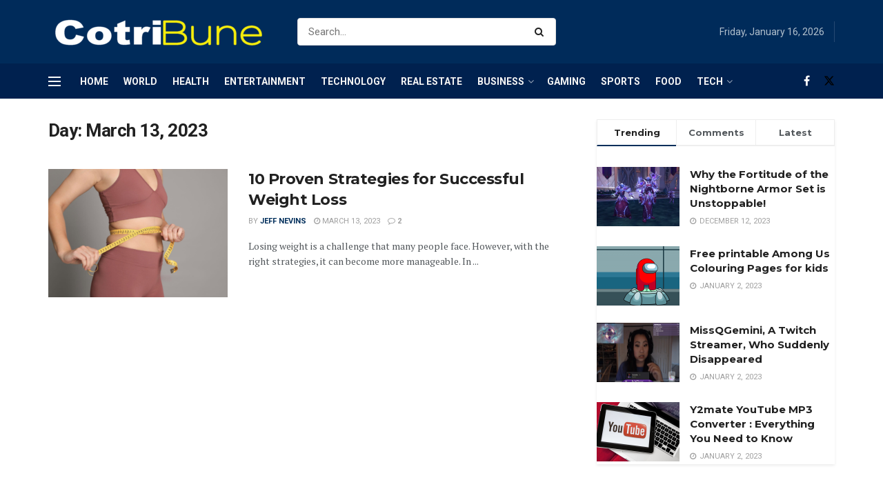

--- FILE ---
content_type: text/html; charset=UTF-8
request_url: https://www.cotribune.com/2023/03/13/
body_size: 31247
content:
<!doctype html>
<!--[if lt IE 7]> <html class="no-js lt-ie9 lt-ie8 lt-ie7" lang="en-US"> <![endif]-->
<!--[if IE 7]>    <html class="no-js lt-ie9 lt-ie8" lang="en-US"> <![endif]-->
<!--[if IE 8]>    <html class="no-js lt-ie9" lang="en-US"> <![endif]-->
<!--[if IE 9]>    <html class="no-js lt-ie10" lang="en-US"> <![endif]-->
<!--[if gt IE 8]><!--> <html class="no-js" lang="en-US"> <!--<![endif]-->
<head>
    <meta http-equiv="Content-Type" content="text/html; charset=UTF-8" />
    <meta name='viewport' content='width=device-width, initial-scale=1, user-scalable=yes' />
    <link rel="profile" href="http://gmpg.org/xfn/11" />
    <link rel="pingback" href="https://www.cotribune.com/xmlrpc.php" />
    <meta name='robots' content='noindex, follow' />
<meta property="og:type" content="website">
<meta property="og:title" content="10 Proven Strategies for Successful Weight Loss">
<meta property="og:site_name" content="Cotribune">
<meta property="og:description" content="Losing weight is a challenge that many people face. However, with the right strategies, it can become more manageable. In">
<meta property="og:url" content="https://www.cotribune.com/2023/03/13">
<meta property="og:locale" content="en_US">
<meta property="og:image" content="https://www.cotribune.com/wp-content/uploads/2023/03/Untitled-design-33.png">
<meta property="og:image:height" content="760">
<meta property="og:image:width" content="1140">
<meta name="twitter:card" content="summary">
<meta name="twitter:url" content="https://www.cotribune.com/2023/03/13">
<meta name="twitter:title" content="10 Proven Strategies for Successful Weight Loss">
<meta name="twitter:description" content="Losing weight is a challenge that many people face. However, with the right strategies, it can become more manageable. In">
<meta name="twitter:image" content="https://www.cotribune.com/wp-content/uploads/2023/03/Untitled-design-33.png">
<meta name="twitter:image:width" content="1140">
<meta name="twitter:image:height" content="760">
<meta name="twitter:site" content="https://twitter.com/cotribune">
			<script type="text/javascript">
			  var jnews_ajax_url = '/?ajax-request=jnews'
			</script>
			<script type="text/javascript">;window.jnews=window.jnews||{},window.jnews.library=window.jnews.library||{},window.jnews.library=function(){"use strict";var e=this;e.win=window,e.doc=document,e.noop=function(){},e.globalBody=e.doc.getElementsByTagName("body")[0],e.globalBody=e.globalBody?e.globalBody:e.doc,e.win.jnewsDataStorage=e.win.jnewsDataStorage||{_storage:new WeakMap,put:function(e,t,n){this._storage.has(e)||this._storage.set(e,new Map),this._storage.get(e).set(t,n)},get:function(e,t){return this._storage.get(e).get(t)},has:function(e,t){return this._storage.has(e)&&this._storage.get(e).has(t)},remove:function(e,t){var n=this._storage.get(e).delete(t);return 0===!this._storage.get(e).size&&this._storage.delete(e),n}},e.windowWidth=function(){return e.win.innerWidth||e.docEl.clientWidth||e.globalBody.clientWidth},e.windowHeight=function(){return e.win.innerHeight||e.docEl.clientHeight||e.globalBody.clientHeight},e.requestAnimationFrame=e.win.requestAnimationFrame||e.win.webkitRequestAnimationFrame||e.win.mozRequestAnimationFrame||e.win.msRequestAnimationFrame||window.oRequestAnimationFrame||function(e){return setTimeout(e,1e3/60)},e.cancelAnimationFrame=e.win.cancelAnimationFrame||e.win.webkitCancelAnimationFrame||e.win.webkitCancelRequestAnimationFrame||e.win.mozCancelAnimationFrame||e.win.msCancelRequestAnimationFrame||e.win.oCancelRequestAnimationFrame||function(e){clearTimeout(e)},e.classListSupport="classList"in document.createElement("_"),e.hasClass=e.classListSupport?function(e,t){return e.classList.contains(t)}:function(e,t){return e.className.indexOf(t)>=0},e.addClass=e.classListSupport?function(t,n){e.hasClass(t,n)||t.classList.add(n)}:function(t,n){e.hasClass(t,n)||(t.className+=" "+n)},e.removeClass=e.classListSupport?function(t,n){e.hasClass(t,n)&&t.classList.remove(n)}:function(t,n){e.hasClass(t,n)&&(t.className=t.className.replace(n,""))},e.objKeys=function(e){var t=[];for(var n in e)Object.prototype.hasOwnProperty.call(e,n)&&t.push(n);return t},e.isObjectSame=function(e,t){var n=!0;return JSON.stringify(e)!==JSON.stringify(t)&&(n=!1),n},e.extend=function(){for(var e,t,n,o=arguments[0]||{},i=1,a=arguments.length;i<a;i++)if(null!==(e=arguments[i]))for(t in e)o!==(n=e[t])&&void 0!==n&&(o[t]=n);return o},e.dataStorage=e.win.jnewsDataStorage,e.isVisible=function(e){return 0!==e.offsetWidth&&0!==e.offsetHeight||e.getBoundingClientRect().length},e.getHeight=function(e){return e.offsetHeight||e.clientHeight||e.getBoundingClientRect().height},e.getWidth=function(e){return e.offsetWidth||e.clientWidth||e.getBoundingClientRect().width},e.supportsPassive=!1;try{var t=Object.defineProperty({},"passive",{get:function(){e.supportsPassive=!0}});"createEvent"in e.doc?e.win.addEventListener("test",null,t):"fireEvent"in e.doc&&e.win.attachEvent("test",null)}catch(e){}e.passiveOption=!!e.supportsPassive&&{passive:!0},e.setStorage=function(e,t){e="jnews-"+e;var n={expired:Math.floor(((new Date).getTime()+432e5)/1e3)};t=Object.assign(n,t);localStorage.setItem(e,JSON.stringify(t))},e.getStorage=function(e){e="jnews-"+e;var t=localStorage.getItem(e);return null!==t&&0<t.length?JSON.parse(localStorage.getItem(e)):{}},e.expiredStorage=function(){var t,n="jnews-";for(var o in localStorage)o.indexOf(n)>-1&&"undefined"!==(t=e.getStorage(o.replace(n,""))).expired&&t.expired<Math.floor((new Date).getTime()/1e3)&&localStorage.removeItem(o)},e.addEvents=function(t,n,o){for(var i in n){var a=["touchstart","touchmove"].indexOf(i)>=0&&!o&&e.passiveOption;"createEvent"in e.doc?t.addEventListener(i,n[i],a):"fireEvent"in e.doc&&t.attachEvent("on"+i,n[i])}},e.removeEvents=function(t,n){for(var o in n)"createEvent"in e.doc?t.removeEventListener(o,n[o]):"fireEvent"in e.doc&&t.detachEvent("on"+o,n[o])},e.triggerEvents=function(t,n,o){var i;o=o||{detail:null};return"createEvent"in e.doc?(!(i=e.doc.createEvent("CustomEvent")||new CustomEvent(n)).initCustomEvent||i.initCustomEvent(n,!0,!1,o),void t.dispatchEvent(i)):"fireEvent"in e.doc?((i=e.doc.createEventObject()).eventType=n,void t.fireEvent("on"+i.eventType,i)):void 0},e.getParents=function(t,n){void 0===n&&(n=e.doc);for(var o=[],i=t.parentNode,a=!1;!a;)if(i){var r=i;r.querySelectorAll(n).length?a=!0:(o.push(r),i=r.parentNode)}else o=[],a=!0;return o},e.forEach=function(e,t,n){for(var o=0,i=e.length;o<i;o++)t.call(n,e[o],o)},e.getText=function(e){return e.innerText||e.textContent},e.setText=function(e,t){var n="object"==typeof t?t.innerText||t.textContent:t;e.innerText&&(e.innerText=n),e.textContent&&(e.textContent=n)},e.httpBuildQuery=function(t){return e.objKeys(t).reduce(function t(n){var o=arguments.length>1&&void 0!==arguments[1]?arguments[1]:null;return function(i,a){var r=n[a];a=encodeURIComponent(a);var s=o?"".concat(o,"[").concat(a,"]"):a;return null==r||"function"==typeof r?(i.push("".concat(s,"=")),i):["number","boolean","string"].includes(typeof r)?(i.push("".concat(s,"=").concat(encodeURIComponent(r))),i):(i.push(e.objKeys(r).reduce(t(r,s),[]).join("&")),i)}}(t),[]).join("&")},e.get=function(t,n,o,i){return o="function"==typeof o?o:e.noop,e.ajax("GET",t,n,o,i)},e.post=function(t,n,o,i){return o="function"==typeof o?o:e.noop,e.ajax("POST",t,n,o,i)},e.ajax=function(t,n,o,i,a){var r=new XMLHttpRequest,s=n,c=e.httpBuildQuery(o);if(t=-1!=["GET","POST"].indexOf(t)?t:"GET",r.open(t,s+("GET"==t?"?"+c:""),!0),"POST"==t&&r.setRequestHeader("Content-type","application/x-www-form-urlencoded"),r.setRequestHeader("X-Requested-With","XMLHttpRequest"),r.onreadystatechange=function(){4===r.readyState&&200<=r.status&&300>r.status&&"function"==typeof i&&i.call(void 0,r.response)},void 0!==a&&!a){return{xhr:r,send:function(){r.send("POST"==t?c:null)}}}return r.send("POST"==t?c:null),{xhr:r}},e.scrollTo=function(t,n,o){function i(e,t,n){this.start=this.position(),this.change=e-this.start,this.currentTime=0,this.increment=20,this.duration=void 0===n?500:n,this.callback=t,this.finish=!1,this.animateScroll()}return Math.easeInOutQuad=function(e,t,n,o){return(e/=o/2)<1?n/2*e*e+t:-n/2*(--e*(e-2)-1)+t},i.prototype.stop=function(){this.finish=!0},i.prototype.move=function(t){e.doc.documentElement.scrollTop=t,e.globalBody.parentNode.scrollTop=t,e.globalBody.scrollTop=t},i.prototype.position=function(){return e.doc.documentElement.scrollTop||e.globalBody.parentNode.scrollTop||e.globalBody.scrollTop},i.prototype.animateScroll=function(){this.currentTime+=this.increment;var t=Math.easeInOutQuad(this.currentTime,this.start,this.change,this.duration);this.move(t),this.currentTime<this.duration&&!this.finish?e.requestAnimationFrame.call(e.win,this.animateScroll.bind(this)):this.callback&&"function"==typeof this.callback&&this.callback()},new i(t,n,o)},e.unwrap=function(t){var n,o=t;e.forEach(t,(function(e,t){n?n+=e:n=e})),o.replaceWith(n)},e.performance={start:function(e){performance.mark(e+"Start")},stop:function(e){performance.mark(e+"End"),performance.measure(e,e+"Start",e+"End")}},e.fps=function(){var t=0,n=0,o=0;!function(){var i=t=0,a=0,r=0,s=document.getElementById("fpsTable"),c=function(t){void 0===document.getElementsByTagName("body")[0]?e.requestAnimationFrame.call(e.win,(function(){c(t)})):document.getElementsByTagName("body")[0].appendChild(t)};null===s&&((s=document.createElement("div")).style.position="fixed",s.style.top="120px",s.style.left="10px",s.style.width="100px",s.style.height="20px",s.style.border="1px solid black",s.style.fontSize="11px",s.style.zIndex="100000",s.style.backgroundColor="white",s.id="fpsTable",c(s));var l=function(){o++,n=Date.now(),(a=(o/(r=(n-t)/1e3)).toPrecision(2))!=i&&(i=a,s.innerHTML=i+"fps"),1<r&&(t=n,o=0),e.requestAnimationFrame.call(e.win,l)};l()}()},e.instr=function(e,t){for(var n=0;n<t.length;n++)if(-1!==e.toLowerCase().indexOf(t[n].toLowerCase()))return!0},e.winLoad=function(t,n){function o(o){if("complete"===e.doc.readyState||"interactive"===e.doc.readyState)return!o||n?setTimeout(t,n||1):t(o),1}o()||e.addEvents(e.win,{load:o})},e.docReady=function(t,n){function o(o){if("complete"===e.doc.readyState||"interactive"===e.doc.readyState)return!o||n?setTimeout(t,n||1):t(o),1}o()||e.addEvents(e.doc,{DOMContentLoaded:o})},e.fireOnce=function(){e.docReady((function(){e.assets=e.assets||[],e.assets.length&&(e.boot(),e.load_assets())}),50)},e.boot=function(){e.length&&e.doc.querySelectorAll("style[media]").forEach((function(e){"not all"==e.getAttribute("media")&&e.removeAttribute("media")}))},e.create_js=function(t,n){var o=e.doc.createElement("script");switch(o.setAttribute("src",t),n){case"defer":o.setAttribute("defer",!0);break;case"async":o.setAttribute("async",!0);break;case"deferasync":o.setAttribute("defer",!0),o.setAttribute("async",!0)}e.globalBody.appendChild(o)},e.load_assets=function(){"object"==typeof e.assets&&e.forEach(e.assets.slice(0),(function(t,n){var o="";t.defer&&(o+="defer"),t.async&&(o+="async"),e.create_js(t.url,o);var i=e.assets.indexOf(t);i>-1&&e.assets.splice(i,1)})),e.assets=jnewsoption.au_scripts=window.jnewsads=[]},e.setCookie=function(e,t,n){var o="";if(n){var i=new Date;i.setTime(i.getTime()+24*n*60*60*1e3),o="; expires="+i.toUTCString()}document.cookie=e+"="+(t||"")+o+"; path=/"},e.getCookie=function(e){for(var t=e+"=",n=document.cookie.split(";"),o=0;o<n.length;o++){for(var i=n[o];" "==i.charAt(0);)i=i.substring(1,i.length);if(0==i.indexOf(t))return i.substring(t.length,i.length)}return null},e.eraseCookie=function(e){document.cookie=e+"=; Path=/; Expires=Thu, 01 Jan 1970 00:00:01 GMT;"},e.docReady((function(){e.globalBody=e.globalBody==e.doc?e.doc.getElementsByTagName("body")[0]:e.globalBody,e.globalBody=e.globalBody?e.globalBody:e.doc})),e.winLoad((function(){e.winLoad((function(){var t=!1;if(void 0!==window.jnewsadmin)if(void 0!==window.file_version_checker){var n=e.objKeys(window.file_version_checker);n.length?n.forEach((function(e){t||"10.0.4"===window.file_version_checker[e]||(t=!0)})):t=!0}else t=!0;t&&(window.jnewsHelper.getMessage(),window.jnewsHelper.getNotice())}),2500)}))},window.jnews.library=new window.jnews.library;</script>
	<!-- This site is optimized with the Yoast SEO plugin v25.6 - https://yoast.com/wordpress/plugins/seo/ -->
	<title>March 13, 2023 - Cotribune</title>
	<meta property="og:locale" content="en_US" />
	<meta property="og:type" content="website" />
	<meta property="og:title" content="March 13, 2023 - Cotribune" />
	<meta property="og:url" content="https://www.cotribune.com/2023/03/13/" />
	<meta property="og:site_name" content="Cotribune" />
	<meta name="twitter:card" content="summary_large_image" />
	<script type="application/ld+json" class="yoast-schema-graph">{"@context":"https://schema.org","@graph":[{"@type":"CollectionPage","@id":"https://www.cotribune.com/2023/03/13/","url":"https://www.cotribune.com/2023/03/13/","name":"March 13, 2023 - Cotribune","isPartOf":{"@id":"https://www.cotribune.com/#website"},"primaryImageOfPage":{"@id":"https://www.cotribune.com/2023/03/13/#primaryimage"},"image":{"@id":"https://www.cotribune.com/2023/03/13/#primaryimage"},"thumbnailUrl":"https://www.cotribune.com/wp-content/uploads/2023/03/Untitled-design-33.png","breadcrumb":{"@id":"https://www.cotribune.com/2023/03/13/#breadcrumb"},"inLanguage":"en-US"},{"@type":"ImageObject","inLanguage":"en-US","@id":"https://www.cotribune.com/2023/03/13/#primaryimage","url":"https://www.cotribune.com/wp-content/uploads/2023/03/Untitled-design-33.png","contentUrl":"https://www.cotribune.com/wp-content/uploads/2023/03/Untitled-design-33.png","width":1140,"height":760,"caption":"Weight Loss"},{"@type":"BreadcrumbList","@id":"https://www.cotribune.com/2023/03/13/#breadcrumb","itemListElement":[{"@type":"ListItem","position":1,"name":"Home","item":"https://www.cotribune.com/"},{"@type":"ListItem","position":2,"name":"Archives for March 13, 2023"}]},{"@type":"WebSite","@id":"https://www.cotribune.com/#website","url":"https://www.cotribune.com/","name":"Cotribune","description":"Latest News and Feed","publisher":{"@id":"https://www.cotribune.com/#organization"},"potentialAction":[{"@type":"SearchAction","target":{"@type":"EntryPoint","urlTemplate":"https://www.cotribune.com/?s={search_term_string}"},"query-input":{"@type":"PropertyValueSpecification","valueRequired":true,"valueName":"search_term_string"}}],"inLanguage":"en-US"},{"@type":"Organization","@id":"https://www.cotribune.com/#organization","name":"cotribune","url":"https://www.cotribune.com/","logo":{"@type":"ImageObject","inLanguage":"en-US","@id":"https://www.cotribune.com/#/schema/logo/image/","url":"https://www.cotribune.com/wp-content/uploads/2021/06/cotribune-1.png","contentUrl":"https://www.cotribune.com/wp-content/uploads/2021/06/cotribune-1.png","width":326,"height":47,"caption":"cotribune"},"image":{"@id":"https://www.cotribune.com/#/schema/logo/image/"},"sameAs":["https://web.facebook.com/cotribune"]}]}</script>
	<!-- / Yoast SEO plugin. -->


<link rel='dns-prefetch' href='//www.googletagmanager.com' />
<link rel='dns-prefetch' href='//fonts.googleapis.com' />
<link rel='preconnect' href='https://fonts.gstatic.com' />
<link rel="alternate" type="application/rss+xml" title="Cotribune &raquo; Feed" href="https://www.cotribune.com/feed/" />
<link rel="alternate" type="application/rss+xml" title="Cotribune &raquo; Comments Feed" href="https://www.cotribune.com/comments/feed/" />
<script type="text/javascript">
/* <![CDATA[ */
window._wpemojiSettings = {"baseUrl":"https:\/\/s.w.org\/images\/core\/emoji\/15.0.3\/72x72\/","ext":".png","svgUrl":"https:\/\/s.w.org\/images\/core\/emoji\/15.0.3\/svg\/","svgExt":".svg","source":{"concatemoji":"https:\/\/www.cotribune.com\/wp-includes\/js\/wp-emoji-release.min.js?ver=6.6.1"}};
/*! This file is auto-generated */
!function(i,n){var o,s,e;function c(e){try{var t={supportTests:e,timestamp:(new Date).valueOf()};sessionStorage.setItem(o,JSON.stringify(t))}catch(e){}}function p(e,t,n){e.clearRect(0,0,e.canvas.width,e.canvas.height),e.fillText(t,0,0);var t=new Uint32Array(e.getImageData(0,0,e.canvas.width,e.canvas.height).data),r=(e.clearRect(0,0,e.canvas.width,e.canvas.height),e.fillText(n,0,0),new Uint32Array(e.getImageData(0,0,e.canvas.width,e.canvas.height).data));return t.every(function(e,t){return e===r[t]})}function u(e,t,n){switch(t){case"flag":return n(e,"\ud83c\udff3\ufe0f\u200d\u26a7\ufe0f","\ud83c\udff3\ufe0f\u200b\u26a7\ufe0f")?!1:!n(e,"\ud83c\uddfa\ud83c\uddf3","\ud83c\uddfa\u200b\ud83c\uddf3")&&!n(e,"\ud83c\udff4\udb40\udc67\udb40\udc62\udb40\udc65\udb40\udc6e\udb40\udc67\udb40\udc7f","\ud83c\udff4\u200b\udb40\udc67\u200b\udb40\udc62\u200b\udb40\udc65\u200b\udb40\udc6e\u200b\udb40\udc67\u200b\udb40\udc7f");case"emoji":return!n(e,"\ud83d\udc26\u200d\u2b1b","\ud83d\udc26\u200b\u2b1b")}return!1}function f(e,t,n){var r="undefined"!=typeof WorkerGlobalScope&&self instanceof WorkerGlobalScope?new OffscreenCanvas(300,150):i.createElement("canvas"),a=r.getContext("2d",{willReadFrequently:!0}),o=(a.textBaseline="top",a.font="600 32px Arial",{});return e.forEach(function(e){o[e]=t(a,e,n)}),o}function t(e){var t=i.createElement("script");t.src=e,t.defer=!0,i.head.appendChild(t)}"undefined"!=typeof Promise&&(o="wpEmojiSettingsSupports",s=["flag","emoji"],n.supports={everything:!0,everythingExceptFlag:!0},e=new Promise(function(e){i.addEventListener("DOMContentLoaded",e,{once:!0})}),new Promise(function(t){var n=function(){try{var e=JSON.parse(sessionStorage.getItem(o));if("object"==typeof e&&"number"==typeof e.timestamp&&(new Date).valueOf()<e.timestamp+604800&&"object"==typeof e.supportTests)return e.supportTests}catch(e){}return null}();if(!n){if("undefined"!=typeof Worker&&"undefined"!=typeof OffscreenCanvas&&"undefined"!=typeof URL&&URL.createObjectURL&&"undefined"!=typeof Blob)try{var e="postMessage("+f.toString()+"("+[JSON.stringify(s),u.toString(),p.toString()].join(",")+"));",r=new Blob([e],{type:"text/javascript"}),a=new Worker(URL.createObjectURL(r),{name:"wpTestEmojiSupports"});return void(a.onmessage=function(e){c(n=e.data),a.terminate(),t(n)})}catch(e){}c(n=f(s,u,p))}t(n)}).then(function(e){for(var t in e)n.supports[t]=e[t],n.supports.everything=n.supports.everything&&n.supports[t],"flag"!==t&&(n.supports.everythingExceptFlag=n.supports.everythingExceptFlag&&n.supports[t]);n.supports.everythingExceptFlag=n.supports.everythingExceptFlag&&!n.supports.flag,n.DOMReady=!1,n.readyCallback=function(){n.DOMReady=!0}}).then(function(){return e}).then(function(){var e;n.supports.everything||(n.readyCallback(),(e=n.source||{}).concatemoji?t(e.concatemoji):e.wpemoji&&e.twemoji&&(t(e.twemoji),t(e.wpemoji)))}))}((window,document),window._wpemojiSettings);
/* ]]> */
</script>
<style id='wp-emoji-styles-inline-css' type='text/css'>

	img.wp-smiley, img.emoji {
		display: inline !important;
		border: none !important;
		box-shadow: none !important;
		height: 1em !important;
		width: 1em !important;
		margin: 0 0.07em !important;
		vertical-align: -0.1em !important;
		background: none !important;
		padding: 0 !important;
	}
</style>
<link rel='stylesheet' id='wp-block-library-css' href='https://www.cotribune.com/wp-includes/css/dist/block-library/style.min.css?ver=6.6.1' type='text/css' media='all' />
<style id='classic-theme-styles-inline-css' type='text/css'>
/*! This file is auto-generated */
.wp-block-button__link{color:#fff;background-color:#32373c;border-radius:9999px;box-shadow:none;text-decoration:none;padding:calc(.667em + 2px) calc(1.333em + 2px);font-size:1.125em}.wp-block-file__button{background:#32373c;color:#fff;text-decoration:none}
</style>
<style id='global-styles-inline-css' type='text/css'>
:root{--wp--preset--aspect-ratio--square: 1;--wp--preset--aspect-ratio--4-3: 4/3;--wp--preset--aspect-ratio--3-4: 3/4;--wp--preset--aspect-ratio--3-2: 3/2;--wp--preset--aspect-ratio--2-3: 2/3;--wp--preset--aspect-ratio--16-9: 16/9;--wp--preset--aspect-ratio--9-16: 9/16;--wp--preset--color--black: #000000;--wp--preset--color--cyan-bluish-gray: #abb8c3;--wp--preset--color--white: #ffffff;--wp--preset--color--pale-pink: #f78da7;--wp--preset--color--vivid-red: #cf2e2e;--wp--preset--color--luminous-vivid-orange: #ff6900;--wp--preset--color--luminous-vivid-amber: #fcb900;--wp--preset--color--light-green-cyan: #7bdcb5;--wp--preset--color--vivid-green-cyan: #00d084;--wp--preset--color--pale-cyan-blue: #8ed1fc;--wp--preset--color--vivid-cyan-blue: #0693e3;--wp--preset--color--vivid-purple: #9b51e0;--wp--preset--gradient--vivid-cyan-blue-to-vivid-purple: linear-gradient(135deg,rgba(6,147,227,1) 0%,rgb(155,81,224) 100%);--wp--preset--gradient--light-green-cyan-to-vivid-green-cyan: linear-gradient(135deg,rgb(122,220,180) 0%,rgb(0,208,130) 100%);--wp--preset--gradient--luminous-vivid-amber-to-luminous-vivid-orange: linear-gradient(135deg,rgba(252,185,0,1) 0%,rgba(255,105,0,1) 100%);--wp--preset--gradient--luminous-vivid-orange-to-vivid-red: linear-gradient(135deg,rgba(255,105,0,1) 0%,rgb(207,46,46) 100%);--wp--preset--gradient--very-light-gray-to-cyan-bluish-gray: linear-gradient(135deg,rgb(238,238,238) 0%,rgb(169,184,195) 100%);--wp--preset--gradient--cool-to-warm-spectrum: linear-gradient(135deg,rgb(74,234,220) 0%,rgb(151,120,209) 20%,rgb(207,42,186) 40%,rgb(238,44,130) 60%,rgb(251,105,98) 80%,rgb(254,248,76) 100%);--wp--preset--gradient--blush-light-purple: linear-gradient(135deg,rgb(255,206,236) 0%,rgb(152,150,240) 100%);--wp--preset--gradient--blush-bordeaux: linear-gradient(135deg,rgb(254,205,165) 0%,rgb(254,45,45) 50%,rgb(107,0,62) 100%);--wp--preset--gradient--luminous-dusk: linear-gradient(135deg,rgb(255,203,112) 0%,rgb(199,81,192) 50%,rgb(65,88,208) 100%);--wp--preset--gradient--pale-ocean: linear-gradient(135deg,rgb(255,245,203) 0%,rgb(182,227,212) 50%,rgb(51,167,181) 100%);--wp--preset--gradient--electric-grass: linear-gradient(135deg,rgb(202,248,128) 0%,rgb(113,206,126) 100%);--wp--preset--gradient--midnight: linear-gradient(135deg,rgb(2,3,129) 0%,rgb(40,116,252) 100%);--wp--preset--font-size--small: 13px;--wp--preset--font-size--medium: 20px;--wp--preset--font-size--large: 36px;--wp--preset--font-size--x-large: 42px;--wp--preset--spacing--20: 0.44rem;--wp--preset--spacing--30: 0.67rem;--wp--preset--spacing--40: 1rem;--wp--preset--spacing--50: 1.5rem;--wp--preset--spacing--60: 2.25rem;--wp--preset--spacing--70: 3.38rem;--wp--preset--spacing--80: 5.06rem;--wp--preset--shadow--natural: 6px 6px 9px rgba(0, 0, 0, 0.2);--wp--preset--shadow--deep: 12px 12px 50px rgba(0, 0, 0, 0.4);--wp--preset--shadow--sharp: 6px 6px 0px rgba(0, 0, 0, 0.2);--wp--preset--shadow--outlined: 6px 6px 0px -3px rgba(255, 255, 255, 1), 6px 6px rgba(0, 0, 0, 1);--wp--preset--shadow--crisp: 6px 6px 0px rgba(0, 0, 0, 1);}:where(.is-layout-flex){gap: 0.5em;}:where(.is-layout-grid){gap: 0.5em;}body .is-layout-flex{display: flex;}.is-layout-flex{flex-wrap: wrap;align-items: center;}.is-layout-flex > :is(*, div){margin: 0;}body .is-layout-grid{display: grid;}.is-layout-grid > :is(*, div){margin: 0;}:where(.wp-block-columns.is-layout-flex){gap: 2em;}:where(.wp-block-columns.is-layout-grid){gap: 2em;}:where(.wp-block-post-template.is-layout-flex){gap: 1.25em;}:where(.wp-block-post-template.is-layout-grid){gap: 1.25em;}.has-black-color{color: var(--wp--preset--color--black) !important;}.has-cyan-bluish-gray-color{color: var(--wp--preset--color--cyan-bluish-gray) !important;}.has-white-color{color: var(--wp--preset--color--white) !important;}.has-pale-pink-color{color: var(--wp--preset--color--pale-pink) !important;}.has-vivid-red-color{color: var(--wp--preset--color--vivid-red) !important;}.has-luminous-vivid-orange-color{color: var(--wp--preset--color--luminous-vivid-orange) !important;}.has-luminous-vivid-amber-color{color: var(--wp--preset--color--luminous-vivid-amber) !important;}.has-light-green-cyan-color{color: var(--wp--preset--color--light-green-cyan) !important;}.has-vivid-green-cyan-color{color: var(--wp--preset--color--vivid-green-cyan) !important;}.has-pale-cyan-blue-color{color: var(--wp--preset--color--pale-cyan-blue) !important;}.has-vivid-cyan-blue-color{color: var(--wp--preset--color--vivid-cyan-blue) !important;}.has-vivid-purple-color{color: var(--wp--preset--color--vivid-purple) !important;}.has-black-background-color{background-color: var(--wp--preset--color--black) !important;}.has-cyan-bluish-gray-background-color{background-color: var(--wp--preset--color--cyan-bluish-gray) !important;}.has-white-background-color{background-color: var(--wp--preset--color--white) !important;}.has-pale-pink-background-color{background-color: var(--wp--preset--color--pale-pink) !important;}.has-vivid-red-background-color{background-color: var(--wp--preset--color--vivid-red) !important;}.has-luminous-vivid-orange-background-color{background-color: var(--wp--preset--color--luminous-vivid-orange) !important;}.has-luminous-vivid-amber-background-color{background-color: var(--wp--preset--color--luminous-vivid-amber) !important;}.has-light-green-cyan-background-color{background-color: var(--wp--preset--color--light-green-cyan) !important;}.has-vivid-green-cyan-background-color{background-color: var(--wp--preset--color--vivid-green-cyan) !important;}.has-pale-cyan-blue-background-color{background-color: var(--wp--preset--color--pale-cyan-blue) !important;}.has-vivid-cyan-blue-background-color{background-color: var(--wp--preset--color--vivid-cyan-blue) !important;}.has-vivid-purple-background-color{background-color: var(--wp--preset--color--vivid-purple) !important;}.has-black-border-color{border-color: var(--wp--preset--color--black) !important;}.has-cyan-bluish-gray-border-color{border-color: var(--wp--preset--color--cyan-bluish-gray) !important;}.has-white-border-color{border-color: var(--wp--preset--color--white) !important;}.has-pale-pink-border-color{border-color: var(--wp--preset--color--pale-pink) !important;}.has-vivid-red-border-color{border-color: var(--wp--preset--color--vivid-red) !important;}.has-luminous-vivid-orange-border-color{border-color: var(--wp--preset--color--luminous-vivid-orange) !important;}.has-luminous-vivid-amber-border-color{border-color: var(--wp--preset--color--luminous-vivid-amber) !important;}.has-light-green-cyan-border-color{border-color: var(--wp--preset--color--light-green-cyan) !important;}.has-vivid-green-cyan-border-color{border-color: var(--wp--preset--color--vivid-green-cyan) !important;}.has-pale-cyan-blue-border-color{border-color: var(--wp--preset--color--pale-cyan-blue) !important;}.has-vivid-cyan-blue-border-color{border-color: var(--wp--preset--color--vivid-cyan-blue) !important;}.has-vivid-purple-border-color{border-color: var(--wp--preset--color--vivid-purple) !important;}.has-vivid-cyan-blue-to-vivid-purple-gradient-background{background: var(--wp--preset--gradient--vivid-cyan-blue-to-vivid-purple) !important;}.has-light-green-cyan-to-vivid-green-cyan-gradient-background{background: var(--wp--preset--gradient--light-green-cyan-to-vivid-green-cyan) !important;}.has-luminous-vivid-amber-to-luminous-vivid-orange-gradient-background{background: var(--wp--preset--gradient--luminous-vivid-amber-to-luminous-vivid-orange) !important;}.has-luminous-vivid-orange-to-vivid-red-gradient-background{background: var(--wp--preset--gradient--luminous-vivid-orange-to-vivid-red) !important;}.has-very-light-gray-to-cyan-bluish-gray-gradient-background{background: var(--wp--preset--gradient--very-light-gray-to-cyan-bluish-gray) !important;}.has-cool-to-warm-spectrum-gradient-background{background: var(--wp--preset--gradient--cool-to-warm-spectrum) !important;}.has-blush-light-purple-gradient-background{background: var(--wp--preset--gradient--blush-light-purple) !important;}.has-blush-bordeaux-gradient-background{background: var(--wp--preset--gradient--blush-bordeaux) !important;}.has-luminous-dusk-gradient-background{background: var(--wp--preset--gradient--luminous-dusk) !important;}.has-pale-ocean-gradient-background{background: var(--wp--preset--gradient--pale-ocean) !important;}.has-electric-grass-gradient-background{background: var(--wp--preset--gradient--electric-grass) !important;}.has-midnight-gradient-background{background: var(--wp--preset--gradient--midnight) !important;}.has-small-font-size{font-size: var(--wp--preset--font-size--small) !important;}.has-medium-font-size{font-size: var(--wp--preset--font-size--medium) !important;}.has-large-font-size{font-size: var(--wp--preset--font-size--large) !important;}.has-x-large-font-size{font-size: var(--wp--preset--font-size--x-large) !important;}
:where(.wp-block-post-template.is-layout-flex){gap: 1.25em;}:where(.wp-block-post-template.is-layout-grid){gap: 1.25em;}
:where(.wp-block-columns.is-layout-flex){gap: 2em;}:where(.wp-block-columns.is-layout-grid){gap: 2em;}
:root :where(.wp-block-pullquote){font-size: 1.5em;line-height: 1.6;}
</style>
<link rel='stylesheet' id='elementor-frontend-css' href='https://www.cotribune.com/wp-content/plugins/elementor/assets/css/frontend.min.css?ver=3.34.1' type='text/css' media='all' />
<link rel='stylesheet' id='jeg_customizer_font-css' href='//fonts.googleapis.com/css?family=Roboto%3Aregular%2C700%7CMontserrat%3A700%2C700%2Cregular%7CPT+Serif%3Aregular%2Citalic%2C700&#038;display=swap&#038;ver=1.3.0' type='text/css' media='all' />
<link rel='stylesheet' id='font-awesome-css' href='https://www.cotribune.com/wp-content/plugins/elementor/assets/lib/font-awesome/css/font-awesome.min.css?ver=4.7.0' type='text/css' media='all' />
<link rel='stylesheet' id='jnews-frontend-css' href='https://www.cotribune.com/wp-content/themes/jnews/assets/dist/frontend.min.css?ver=11.6.15' type='text/css' media='all' />
<link rel='stylesheet' id='jnews-elementor-css' href='https://www.cotribune.com/wp-content/themes/jnews/assets/css/elementor-frontend.css?ver=11.6.15' type='text/css' media='all' />
<link rel='stylesheet' id='jnews-style-css' href='https://www.cotribune.com/wp-content/themes/jnews/style.css?ver=11.6.15' type='text/css' media='all' />
<link rel='stylesheet' id='jnews-darkmode-css' href='https://www.cotribune.com/wp-content/themes/jnews/assets/css/darkmode.css?ver=11.6.15' type='text/css' media='all' />
<link rel='stylesheet' id='jnews-scheme-css' href='https://www.cotribune.com/wp-content/themes/jnews/data/import/business/scheme.css?ver=11.6.15' type='text/css' media='all' />
<link rel='stylesheet' id='jnews-social-login-style-css' href='https://www.cotribune.com/wp-content/plugins/jnews-social-login/assets/css/plugin.css?ver=11.0.5' type='text/css' media='all' />
<link rel='stylesheet' id='jnews-weather-style-css' href='https://www.cotribune.com/wp-content/plugins/jnews-weather/assets/css/plugin.css?ver=11.0.2' type='text/css' media='all' />
<script type="text/javascript" src="https://www.cotribune.com/wp-includes/js/jquery/jquery.min.js?ver=3.7.1" id="jquery-core-js"></script>
<script type="text/javascript" src="https://www.cotribune.com/wp-includes/js/jquery/jquery-migrate.min.js?ver=3.4.1" id="jquery-migrate-js"></script>

<!-- Google tag (gtag.js) snippet added by Site Kit -->
<!-- Google Analytics snippet added by Site Kit -->
<script type="text/javascript" src="https://www.googletagmanager.com/gtag/js?id=G-9TJFFYT1ZB" id="google_gtagjs-js" async></script>
<script type="text/javascript" id="google_gtagjs-js-after">
/* <![CDATA[ */
window.dataLayer = window.dataLayer || [];function gtag(){dataLayer.push(arguments);}
gtag("set","linker",{"domains":["www.cotribune.com"]});
gtag("js", new Date());
gtag("set", "developer_id.dZTNiMT", true);
gtag("config", "G-9TJFFYT1ZB");
/* ]]> */
</script>
<link rel="https://api.w.org/" href="https://www.cotribune.com/wp-json/" /><link rel="EditURI" type="application/rsd+xml" title="RSD" href="https://www.cotribune.com/xmlrpc.php?rsd" />
<meta name="generator" content="WordPress 6.6.1" />
<meta name="generator" content="Site Kit by Google 1.170.0" /><meta name="generator" content="Elementor 3.34.1; features: additional_custom_breakpoints; settings: css_print_method-external, google_font-enabled, font_display-auto">
			<style>
				.e-con.e-parent:nth-of-type(n+4):not(.e-lazyloaded):not(.e-no-lazyload),
				.e-con.e-parent:nth-of-type(n+4):not(.e-lazyloaded):not(.e-no-lazyload) * {
					background-image: none !important;
				}
				@media screen and (max-height: 1024px) {
					.e-con.e-parent:nth-of-type(n+3):not(.e-lazyloaded):not(.e-no-lazyload),
					.e-con.e-parent:nth-of-type(n+3):not(.e-lazyloaded):not(.e-no-lazyload) * {
						background-image: none !important;
					}
				}
				@media screen and (max-height: 640px) {
					.e-con.e-parent:nth-of-type(n+2):not(.e-lazyloaded):not(.e-no-lazyload),
					.e-con.e-parent:nth-of-type(n+2):not(.e-lazyloaded):not(.e-no-lazyload) * {
						background-image: none !important;
					}
				}
			</style>
			<script type='application/ld+json'>{"@context":"http:\/\/schema.org","@type":"Organization","@id":"https:\/\/www.cotribune.com\/#organization","url":"https:\/\/www.cotribune.com\/","name":"","logo":{"@type":"ImageObject","url":""},"sameAs":["https:\/\/web.facebook.com\/cotribune","https:\/\/twitter.com\/cotribune"]}</script>
<script type='application/ld+json'>{"@context":"http:\/\/schema.org","@type":"WebSite","@id":"https:\/\/www.cotribune.com\/#website","url":"https:\/\/www.cotribune.com\/","name":"","potentialAction":{"@type":"SearchAction","target":"https:\/\/www.cotribune.com\/?s={search_term_string}","query-input":"required name=search_term_string"}}</script>
<link rel="icon" href="https://www.cotribune.com/wp-content/uploads/2021/06/cropped-cotribune-1-32x32.png" sizes="32x32" />
<link rel="icon" href="https://www.cotribune.com/wp-content/uploads/2021/06/cropped-cotribune-1-192x192.png" sizes="192x192" />
<link rel="apple-touch-icon" href="https://www.cotribune.com/wp-content/uploads/2021/06/cropped-cotribune-1-180x180.png" />
<meta name="msapplication-TileImage" content="https://www.cotribune.com/wp-content/uploads/2021/06/cropped-cotribune-1-270x270.png" />
<style id="jeg_dynamic_css" type="text/css" data-type="jeg_custom-css">.jeg_container, .jeg_content, .jeg_boxed .jeg_main .jeg_container, .jeg_autoload_separator { background-color : #ffffff; } body { --j-body-color : #53585c; --j-accent-color : #002e5b; --j-alt-color : #840032; --j-heading-color : #212121; --j-entry-link-color : #dd3333; } body,.jeg_newsfeed_list .tns-outer .tns-controls button,.jeg_filter_button,.owl-carousel .owl-nav div,.jeg_readmore,.jeg_hero_style_7 .jeg_post_meta a,.widget_calendar thead th,.widget_calendar tfoot a,.jeg_socialcounter a,.entry-header .jeg_meta_like a,.entry-header .jeg_meta_comment a,.entry-header .jeg_meta_donation a,.entry-header .jeg_meta_bookmark a,.entry-content tbody tr:hover,.entry-content th,.jeg_splitpost_nav li:hover a,#breadcrumbs a,.jeg_author_socials a:hover,.jeg_footer_content a,.jeg_footer_bottom a,.jeg_cartcontent,.woocommerce .woocommerce-breadcrumb a { color : #53585c; } a, .jeg_menu_style_5>li>a:hover, .jeg_menu_style_5>li.sfHover>a, .jeg_menu_style_5>li.current-menu-item>a, .jeg_menu_style_5>li.current-menu-ancestor>a, .jeg_navbar .jeg_menu:not(.jeg_main_menu)>li>a:hover, .jeg_midbar .jeg_menu:not(.jeg_main_menu)>li>a:hover, .jeg_side_tabs li.active, .jeg_block_heading_5 strong, .jeg_block_heading_6 strong, .jeg_block_heading_7 strong, .jeg_block_heading_8 strong, .jeg_subcat_list li a:hover, .jeg_subcat_list li button:hover, .jeg_pl_lg_7 .jeg_thumb .jeg_post_category a, .jeg_pl_xs_2:before, .jeg_pl_xs_4 .jeg_postblock_content:before, .jeg_postblock .jeg_post_title a:hover, .jeg_hero_style_6 .jeg_post_title a:hover, .jeg_sidefeed .jeg_pl_xs_3 .jeg_post_title a:hover, .widget_jnews_popular .jeg_post_title a:hover, .jeg_meta_author a, .widget_archive li a:hover, .widget_pages li a:hover, .widget_meta li a:hover, .widget_recent_entries li a:hover, .widget_rss li a:hover, .widget_rss cite, .widget_categories li a:hover, .widget_categories li.current-cat>a, #breadcrumbs a:hover, .jeg_share_count .counts, .commentlist .bypostauthor>.comment-body>.comment-author>.fn, span.required, .jeg_review_title, .bestprice .price, .authorlink a:hover, .jeg_vertical_playlist .jeg_video_playlist_play_icon, .jeg_vertical_playlist .jeg_video_playlist_item.active .jeg_video_playlist_thumbnail:before, .jeg_horizontal_playlist .jeg_video_playlist_play, .woocommerce li.product .pricegroup .button, .widget_display_forums li a:hover, .widget_display_topics li:before, .widget_display_replies li:before, .widget_display_views li:before, .bbp-breadcrumb a:hover, .jeg_mobile_menu li.sfHover>a, .jeg_mobile_menu li a:hover, .split-template-6 .pagenum, .jeg_mobile_menu_style_5>li>a:hover, .jeg_mobile_menu_style_5>li.sfHover>a, .jeg_mobile_menu_style_5>li.current-menu-item>a, .jeg_mobile_menu_style_5>li.current-menu-ancestor>a { color : #002e5b; } .jeg_menu_style_1>li>a:before, .jeg_menu_style_2>li>a:before, .jeg_menu_style_3>li>a:before, .jeg_side_toggle, .jeg_slide_caption .jeg_post_category a, .jeg_slider_type_1_wrapper .tns-controls button.tns-next, .jeg_block_heading_1 .jeg_block_title span, .jeg_block_heading_2 .jeg_block_title span, .jeg_block_heading_3, .jeg_block_heading_4 .jeg_block_title span, .jeg_block_heading_6:after, .jeg_pl_lg_box .jeg_post_category a, .jeg_pl_md_box .jeg_post_category a, .jeg_readmore:hover, .jeg_thumb .jeg_post_category a, .jeg_block_loadmore a:hover, .jeg_postblock.alt .jeg_block_loadmore a:hover, .jeg_block_loadmore a.active, .jeg_postblock_carousel_2 .jeg_post_category a, .jeg_heroblock .jeg_post_category a, .jeg_pagenav_1 .page_number.active, .jeg_pagenav_1 .page_number.active:hover, input[type="submit"], .btn, .button, .widget_tag_cloud a:hover, .popularpost_item:hover .jeg_post_title a:before, .jeg_splitpost_4 .page_nav, .jeg_splitpost_5 .page_nav, .jeg_post_via a:hover, .jeg_post_source a:hover, .jeg_post_tags a:hover, .comment-reply-title small a:before, .comment-reply-title small a:after, .jeg_storelist .productlink, .authorlink li.active a:before, .jeg_footer.dark .socials_widget:not(.nobg) a:hover .fa, div.jeg_breakingnews_title, .jeg_overlay_slider_bottom_wrapper .tns-controls button, .jeg_overlay_slider_bottom_wrapper .tns-controls button:hover, .jeg_vertical_playlist .jeg_video_playlist_current, .woocommerce span.onsale, .woocommerce #respond input#submit:hover, .woocommerce a.button:hover, .woocommerce button.button:hover, .woocommerce input.button:hover, .woocommerce #respond input#submit.alt, .woocommerce a.button.alt, .woocommerce button.button.alt, .woocommerce input.button.alt, .jeg_popup_post .caption, .jeg_footer.dark input[type="submit"], .jeg_footer.dark .btn, .jeg_footer.dark .button, .footer_widget.widget_tag_cloud a:hover, .jeg_inner_content .content-inner .jeg_post_category a:hover, #buddypress .standard-form button, #buddypress a.button, #buddypress input[type="submit"], #buddypress input[type="button"], #buddypress input[type="reset"], #buddypress ul.button-nav li a, #buddypress .generic-button a, #buddypress .generic-button button, #buddypress .comment-reply-link, #buddypress a.bp-title-button, #buddypress.buddypress-wrap .members-list li .user-update .activity-read-more a, div#buddypress .standard-form button:hover, div#buddypress a.button:hover, div#buddypress input[type="submit"]:hover, div#buddypress input[type="button"]:hover, div#buddypress input[type="reset"]:hover, div#buddypress ul.button-nav li a:hover, div#buddypress .generic-button a:hover, div#buddypress .generic-button button:hover, div#buddypress .comment-reply-link:hover, div#buddypress a.bp-title-button:hover, div#buddypress.buddypress-wrap .members-list li .user-update .activity-read-more a:hover, #buddypress #item-nav .item-list-tabs ul li a:before, .jeg_inner_content .jeg_meta_container .follow-wrapper a { background-color : #002e5b; } .jeg_block_heading_7 .jeg_block_title span, .jeg_readmore:hover, .jeg_block_loadmore a:hover, .jeg_block_loadmore a.active, .jeg_pagenav_1 .page_number.active, .jeg_pagenav_1 .page_number.active:hover, .jeg_pagenav_3 .page_number:hover, .jeg_prevnext_post a:hover h3, .jeg_overlay_slider .jeg_post_category, .jeg_sidefeed .jeg_post.active, .jeg_vertical_playlist.jeg_vertical_playlist .jeg_video_playlist_item.active .jeg_video_playlist_thumbnail img, .jeg_horizontal_playlist .jeg_video_playlist_item.active { border-color : #002e5b; } .jeg_tabpost_nav li.active, .woocommerce div.product .woocommerce-tabs ul.tabs li.active, .jeg_mobile_menu_style_1>li.current-menu-item a, .jeg_mobile_menu_style_1>li.current-menu-ancestor a, .jeg_mobile_menu_style_2>li.current-menu-item::after, .jeg_mobile_menu_style_2>li.current-menu-ancestor::after, .jeg_mobile_menu_style_3>li.current-menu-item::before, .jeg_mobile_menu_style_3>li.current-menu-ancestor::before { border-bottom-color : #002e5b; } .jeg_post_meta .fa, .jeg_post_meta .jpwt-icon, .entry-header .jeg_post_meta .fa, .jeg_review_stars, .jeg_price_review_list { color : #840032; } .jeg_share_button.share-float.share-monocrhome a { background-color : #840032; } h1,h2,h3,h4,h5,h6,.jeg_post_title a,.entry-header .jeg_post_title,.jeg_hero_style_7 .jeg_post_title a,.jeg_block_title,.jeg_splitpost_bar .current_title,.jeg_video_playlist_title,.gallery-caption,.jeg_push_notification_button>a.button { color : #212121; } .split-template-9 .pagenum, .split-template-10 .pagenum, .split-template-11 .pagenum, .split-template-12 .pagenum, .split-template-13 .pagenum, .split-template-15 .pagenum, .split-template-18 .pagenum, .split-template-20 .pagenum, .split-template-19 .current_title span, .split-template-20 .current_title span { background-color : #212121; } .entry-content .content-inner a { color : #dd3333; } .jeg_topbar, .jeg_topbar.dark, .jeg_topbar.custom { background : #002b5a; } .jeg_topbar .jeg_nav_item, .jeg_topbar.dark .jeg_nav_item { border-color : rgba(255,255,255,0); } .jeg_topbar a, .jeg_topbar.dark a { color : #1e73be; } .jeg_midbar { height : 92px; } .jeg_midbar, .jeg_midbar.dark { background-color : #002b5a; border-bottom-width : 0px; } .jeg_midbar a, .jeg_midbar.dark a { color : #02010a; } .jeg_header .jeg_bottombar.jeg_navbar_wrapper:not(.jeg_navbar_boxed), .jeg_header .jeg_bottombar.jeg_navbar_boxed .jeg_nav_row { background : #00214f; } .jeg_header .jeg_bottombar, .jeg_header .jeg_bottombar.jeg_navbar_dark, .jeg_bottombar.jeg_navbar_boxed .jeg_nav_row, .jeg_bottombar.jeg_navbar_dark.jeg_navbar_boxed .jeg_nav_row { border-bottom-width : 0px; } .jeg_header_sticky .jeg_navbar_wrapper:not(.jeg_navbar_boxed), .jeg_header_sticky .jeg_navbar_boxed .jeg_nav_row { background : #00214f; } .jeg_stickybar, .jeg_stickybar.dark { border-bottom-width : 0px; } .jeg_mobile_midbar, .jeg_mobile_midbar.dark { background : #00214f; } .jeg_header .socials_widget > a > i.fa:before { color : #ffffff; } .jeg_header .socials_widget.nobg > a > span.jeg-icon svg { fill : #ffffff; } .jeg_header .socials_widget > a > span.jeg-icon svg { fill : #ffffff; } .jeg_aside_item.socials_widget > a > i.fa:before { color : #002C5B; } .jeg_aside_item.socials_widget.nobg a span.jeg-icon svg { fill : #002C5B; } .jeg_aside_item.socials_widget a span.jeg-icon svg { fill : #002C5B; } .jeg_top_date { color : #b2c0cd; } .jeg_button_1 .btn { background : #f6da09; color : #02010a; border-color : #fde428; } .jeg_nav_account, .jeg_navbar .jeg_nav_account .jeg_menu > li > a, .jeg_midbar .jeg_nav_account .jeg_menu > li > a { color : #ffffff; } .jeg_menu.jeg_accountlink li > ul, .jeg_menu.jeg_accountlink li > ul li > a, .jeg_menu.jeg_accountlink li > ul li:hover > a, .jeg_menu.jeg_accountlink li > ul li.sfHover > a { color : #02010a; } .jeg_menu.jeg_accountlink li > ul li:hover > a, .jeg_menu.jeg_accountlink li > ul li.sfHover > a { background-color : #f6da09; } .jeg_menu.jeg_accountlink li > ul, .jeg_menu.jeg_accountlink li > ul li a { border-color : #ffffff; } .jeg_navbar_mobile .jeg_search_wrapper .jeg_search_toggle, .jeg_navbar_mobile .dark .jeg_search_wrapper .jeg_search_toggle { color : #ffffff; } .jeg_nav_search { width : 40%; } .jeg_header .jeg_search_no_expand .jeg_search_result a, .jeg_header .jeg_search_no_expand .jeg_search_result .search-link { color : #02010a; } .jeg_menu_style_1 > li > a:before, .jeg_menu_style_2 > li > a:before, .jeg_menu_style_3 > li > a:before { background : #f6da09; } .jeg_header .jeg_menu.jeg_main_menu > li > a:hover, .jeg_header .jeg_menu.jeg_main_menu > li.sfHover > a, .jeg_header .jeg_menu.jeg_main_menu > li > .sf-with-ul:hover:after, .jeg_header .jeg_menu.jeg_main_menu > li.sfHover > .sf-with-ul:after, .jeg_header .jeg_menu_style_4 > li.current-menu-item > a, .jeg_header .jeg_menu_style_4 > li.current-menu-ancestor > a, .jeg_header .jeg_menu_style_5 > li.current-menu-item > a, .jeg_header .jeg_menu_style_5 > li.current-menu-ancestor > a { color : #f6da09; } .jeg_navbar_wrapper .jeg_menu li > ul { background : #ffffff; } .jeg_navbar_wrapper .jeg_menu li > ul li > a { color : #666666; } .jeg_navbar_wrapper .jeg_menu li > ul li:hover > a, .jeg_navbar_wrapper .jeg_menu li > ul li.sfHover > a, .jeg_navbar_wrapper .jeg_menu li > ul li.current-menu-item > a, .jeg_navbar_wrapper .jeg_menu li > ul li.current-menu-ancestor > a { background : #fde428; } .jeg_header .jeg_navbar_wrapper .jeg_menu li > ul li:hover > a, .jeg_header .jeg_navbar_wrapper .jeg_menu li > ul li.sfHover > a, .jeg_header .jeg_navbar_wrapper .jeg_menu li > ul li.current-menu-item > a, .jeg_header .jeg_navbar_wrapper .jeg_menu li > ul li.current-menu-ancestor > a, .jeg_header .jeg_navbar_wrapper .jeg_menu li > ul li:hover > .sf-with-ul:after, .jeg_header .jeg_navbar_wrapper .jeg_menu li > ul li.sfHover > .sf-with-ul:after, .jeg_header .jeg_navbar_wrapper .jeg_menu li > ul li.current-menu-item > .sf-with-ul:after, .jeg_header .jeg_navbar_wrapper .jeg_menu li > ul li.current-menu-ancestor > .sf-with-ul:after { color : #02010a; } .jeg_navbar_wrapper .jeg_menu li > ul li a { border-color : #eeeeee; } .jeg_footer_content,.jeg_footer.dark .jeg_footer_content { background-color : #002c5b; color : #b2c0cd; } .jeg_footer .jeg_footer_heading h3,.jeg_footer.dark .jeg_footer_heading h3,.jeg_footer .widget h2,.jeg_footer .footer_dark .widget h2 { color : #f6da09; } .jeg_footer_bottom,.jeg_footer.dark .jeg_footer_bottom,.jeg_footer_secondary,.jeg_footer.dark .jeg_footer_secondary { background-color : #00214f; } .jeg_footer_secondary,.jeg_footer.dark .jeg_footer_secondary,.jeg_footer_bottom,.jeg_footer.dark .jeg_footer_bottom,.jeg_footer_sidecontent .jeg_footer_primary { color : #b2c0cd; } .socials_widget a .fa,.jeg_footer.dark .socials_widget a .fa,.jeg_footer .socials_widget.nobg .fa,.jeg_footer.dark .socials_widget.nobg .fa,.jeg_footer .socials_widget:not(.nobg) a .fa,.jeg_footer.dark .socials_widget:not(.nobg) a .fa { color : #b2c0cd; } .socials_widget a:hover .fa,.jeg_footer.dark .socials_widget a:hover .fa,.socials_widget a:hover .fa,.jeg_footer.dark .socials_widget a:hover .fa,.jeg_footer .socials_widget.nobg a:hover .fa,.jeg_footer.dark .socials_widget.nobg a:hover .fa,.jeg_footer .socials_widget:not(.nobg) a:hover .fa,.jeg_footer.dark .socials_widget:not(.nobg) a:hover .fa { color : #f6da09; } body,input,textarea,select,.chosen-container-single .chosen-single,.btn,.button { font-family: Roboto,Helvetica,Arial,sans-serif; } .jeg_post_title, .entry-header .jeg_post_title, .jeg_single_tpl_2 .entry-header .jeg_post_title, .jeg_single_tpl_3 .entry-header .jeg_post_title, .jeg_single_tpl_6 .entry-header .jeg_post_title, .jeg_content .jeg_custom_title_wrapper .jeg_post_title { font-family: Montserrat,Helvetica,Arial,sans-serif; } h3.jeg_block_title, .jeg_footer .jeg_footer_heading h3, .jeg_footer .widget h2, .jeg_tabpost_nav li { font-family: Montserrat,Helvetica,Arial,sans-serif;font-weight : 700; font-style : normal;  } .jeg_post_excerpt p, .content-inner p { font-family: "PT Serif",Helvetica,Arial,sans-serif; } .jeg_thumb .jeg_post_category a,.jeg_pl_lg_box .jeg_post_category a,.jeg_pl_md_box .jeg_post_category a,.jeg_postblock_carousel_2 .jeg_post_category a,.jeg_heroblock .jeg_post_category a,.jeg_slide_caption .jeg_post_category a { background-color : #f6da09; color : #02010a; } .jeg_overlay_slider .jeg_post_category,.jeg_thumb .jeg_post_category a,.jeg_pl_lg_box .jeg_post_category a,.jeg_pl_md_box .jeg_post_category a,.jeg_postblock_carousel_2 .jeg_post_category a,.jeg_heroblock .jeg_post_category a,.jeg_slide_caption .jeg_post_category a { border-color : #f6da09; } </style><style type="text/css">
					.no_thumbnail .jeg_thumb,
					.thumbnail-container.no_thumbnail {
					    display: none !important;
					}
					.jeg_search_result .jeg_pl_xs_3.no_thumbnail .jeg_postblock_content,
					.jeg_sidefeed .jeg_pl_xs_3.no_thumbnail .jeg_postblock_content,
					.jeg_pl_sm.no_thumbnail .jeg_postblock_content {
					    margin-left: 0;
					}
					.jeg_postblock_11 .no_thumbnail .jeg_postblock_content,
					.jeg_postblock_12 .no_thumbnail .jeg_postblock_content,
					.jeg_postblock_12.jeg_col_3o3 .no_thumbnail .jeg_postblock_content  {
					    margin-top: 0;
					}
					.jeg_postblock_15 .jeg_pl_md_box.no_thumbnail .jeg_postblock_content,
					.jeg_postblock_19 .jeg_pl_md_box.no_thumbnail .jeg_postblock_content,
					.jeg_postblock_24 .jeg_pl_md_box.no_thumbnail .jeg_postblock_content,
					.jeg_sidefeed .jeg_pl_md_box .jeg_postblock_content {
					    position: relative;
					}
					.jeg_postblock_carousel_2 .no_thumbnail .jeg_post_title a,
					.jeg_postblock_carousel_2 .no_thumbnail .jeg_post_title a:hover,
					.jeg_postblock_carousel_2 .no_thumbnail .jeg_post_meta .fa {
					    color: #212121 !important;
					} 
					.jnews-dark-mode .jeg_postblock_carousel_2 .no_thumbnail .jeg_post_title a,
					.jnews-dark-mode .jeg_postblock_carousel_2 .no_thumbnail .jeg_post_title a:hover,
					.jnews-dark-mode .jeg_postblock_carousel_2 .no_thumbnail .jeg_post_meta .fa {
					    color: #fff !important;
					} 
				</style></head>
<body class="archive date wp-embed-responsive jeg_toggle_light jnews jsc_normal elementor-default elementor-kit-384">

    
    
    <div class="jeg_ad jeg_ad_top jnews_header_top_ads">
        <div class='ads-wrapper  '></div>    </div>

    <!-- The Main Wrapper
    ============================================= -->
    <div class="jeg_viewport">

        
        <div class="jeg_header_wrapper">
            <div class="jeg_header_instagram_wrapper">
    </div>

<!-- HEADER -->
<div class="jeg_header normal">
    <div class="jeg_midbar jeg_container jeg_navbar_wrapper dark">
    <div class="container">
        <div class="jeg_nav_row">
            
                <div class="jeg_nav_col jeg_nav_left jeg_nav_grow">
                    <div class="item_wrap jeg_nav_alignleft">
                        <div class="jeg_nav_item jeg_logo jeg_desktop_logo">
			<div class="site-title">
			<a href="https://www.cotribune.com/" aria-label="Visit Homepage" style="padding: 0 0px 0px 0px;">
				<img class='jeg_logo_img' src="http://cotribune.com/wp-content/uploads/2021/06/cotribune-1.png"  alt="Cotribune"data-light-src="http://cotribune.com/wp-content/uploads/2021/06/cotribune-1.png" data-light-srcset="http://cotribune.com/wp-content/uploads/2021/06/cotribune-1.png 1x,  2x" data-dark-src="" data-dark-srcset=" 1x,  2x"width="326" height="47">			</a>
		</div>
	</div>
<!-- Search Form -->
<div class="jeg_nav_item jeg_nav_search">
	<div class="jeg_search_wrapper jeg_search_no_expand rounded">
	    <a href="#" class="jeg_search_toggle"><i class="fa fa-search"></i></a>
	    <form action="https://www.cotribune.com/" method="get" class="jeg_search_form" target="_top">
    <input name="s" class="jeg_search_input" placeholder="Search..." type="text" value="" autocomplete="off">
	<button aria-label="Search Button" type="submit" class="jeg_search_button btn"><i class="fa fa-search"></i></button>
</form>
<!-- jeg_search_hide with_result no_result -->
<div class="jeg_search_result jeg_search_hide with_result">
    <div class="search-result-wrapper">
    </div>
    <div class="search-link search-noresult">
        No Result    </div>
    <div class="search-link search-all-button">
        <i class="fa fa-search"></i> View All Result    </div>
</div>	</div>
</div>                    </div>
                </div>

                
                <div class="jeg_nav_col jeg_nav_center jeg_nav_normal">
                    <div class="item_wrap jeg_nav_aligncenter">
                                            </div>
                </div>

                
                <div class="jeg_nav_col jeg_nav_right jeg_nav_normal">
                    <div class="item_wrap jeg_nav_alignleft">
                        <div class="jeg_nav_item jeg_top_date">
    Friday, January 16, 2026</div><div class="jeg_separator separator4"></div>                    </div>
                </div>

                        </div>
    </div>
</div><div class="jeg_bottombar jeg_navbar jeg_container jeg_navbar_wrapper jeg_navbar_normal jeg_navbar_dark">
    <div class="container">
        <div class="jeg_nav_row">
            
                <div class="jeg_nav_col jeg_nav_left jeg_nav_grow">
                    <div class="item_wrap jeg_nav_alignleft">
                        <div class="jeg_nav_item jeg_nav_icon">
    <a href="#" aria-label="Show Menu" class="toggle_btn jeg_mobile_toggle">
    	<span></span><span></span><span></span>
    </a>
</div><div class="jeg_nav_item jeg_main_menu_wrapper">
<div class="jeg_mainmenu_wrap"><ul class="jeg_menu jeg_main_menu jeg_menu_style_5" data-animation="animate"><li id="menu-item-2994" class="menu-item menu-item-type-custom menu-item-object-custom menu-item-2994 bgnav" data-item-row="default" ><a href="http://cotribune.com/">Home</a></li>
<li id="menu-item-3012" class="menu-item menu-item-type-taxonomy menu-item-object-category menu-item-3012 bgnav" data-item-row="default" ><a href="https://www.cotribune.com/category/world/">World</a></li>
<li id="menu-item-2988" class="menu-item menu-item-type-taxonomy menu-item-object-category menu-item-2988 bgnav" data-item-row="default" ><a href="https://www.cotribune.com/category/health/">Health</a></li>
<li id="menu-item-2990" class="menu-item menu-item-type-taxonomy menu-item-object-category menu-item-2990 bgnav" data-item-row="default" ><a href="https://www.cotribune.com/category/entertainment/">Entertainment</a></li>
<li id="menu-item-2989" class="menu-item menu-item-type-taxonomy menu-item-object-category menu-item-2989 bgnav" data-item-row="default" ><a href="https://www.cotribune.com/category/technology/">Technology</a></li>
<li id="menu-item-2995" class="menu-item menu-item-type-taxonomy menu-item-object-category menu-item-2995 bgnav" data-item-row="default" ><a href="https://www.cotribune.com/category/real-estate/">Real Estate</a></li>
<li id="menu-item-3008" class="menu-item menu-item-type-taxonomy menu-item-object-category menu-item-has-children menu-item-3008 bgnav" data-item-row="default" ><a href="https://www.cotribune.com/category/business/">Business</a>
<ul class="sub-menu">
	<li id="menu-item-9091" class="menu-item menu-item-type-taxonomy menu-item-object-category menu-item-9091 bgnav" data-item-row="default" ><a href="https://www.cotribune.com/category/interviews-and-reviews/">INTERVIEWS AND REVIEWS</a></li>
</ul>
</li>
<li id="menu-item-2992" class="menu-item menu-item-type-taxonomy menu-item-object-category menu-item-2992 bgnav" data-item-row="default" ><a href="https://www.cotribune.com/category/gaming/">Gaming</a></li>
<li id="menu-item-2991" class="menu-item menu-item-type-taxonomy menu-item-object-category menu-item-2991 bgnav" data-item-row="default" ><a href="https://www.cotribune.com/category/sports/">Sports</a></li>
<li id="menu-item-2993" class="menu-item menu-item-type-taxonomy menu-item-object-category menu-item-2993 bgnav" data-item-row="default" ><a href="https://www.cotribune.com/category/food/">Food</a></li>
<li id="menu-item-2996" class="menu-item menu-item-type-taxonomy menu-item-object-category menu-item-has-children menu-item-2996 bgnav" data-item-row="default" ><a href="https://www.cotribune.com/category/tech/">Tech</a>
<ul class="sub-menu">
	<li id="menu-item-3009" class="menu-item menu-item-type-taxonomy menu-item-object-category menu-item-3009 bgnav" data-item-row="default" ><a href="https://www.cotribune.com/category/tech/cryptocurrency/">Cryptocurrency</a></li>
	<li id="menu-item-3010" class="menu-item menu-item-type-taxonomy menu-item-object-category menu-item-3010 bgnav" data-item-row="default" ><a href="https://www.cotribune.com/category/tech/gadget/">Gadget</a></li>
	<li id="menu-item-3011" class="menu-item menu-item-type-taxonomy menu-item-object-category menu-item-3011 bgnav" data-item-row="default" ><a href="https://www.cotribune.com/category/tech/startup/">Startup</a></li>
</ul>
</li>
</ul></div></div>
                    </div>
                </div>

                
                <div class="jeg_nav_col jeg_nav_center jeg_nav_normal">
                    <div class="item_wrap jeg_nav_aligncenter">
                                            </div>
                </div>

                
                <div class="jeg_nav_col jeg_nav_right jeg_nav_normal">
                    <div class="item_wrap jeg_nav_alignright">
                        			<div
				class="jeg_nav_item socials_widget jeg_social_icon_block nobg">
				<a href="https://web.facebook.com/cotribune" target='_blank' rel='external noopener nofollow'  aria-label="Find us on Facebook" class="jeg_facebook"><i class="fa fa-facebook"></i> </a><a href="https://twitter.com/cotribune" target='_blank' rel='external noopener nofollow'  aria-label="Find us on Twitter" class="jeg_twitter"><i class="fa fa-twitter"><span class="jeg-icon icon-twitter"><svg xmlns="http://www.w3.org/2000/svg" height="1em" viewBox="0 0 512 512"><!--! Font Awesome Free 6.4.2 by @fontawesome - https://fontawesome.com License - https://fontawesome.com/license (Commercial License) Copyright 2023 Fonticons, Inc. --><path d="M389.2 48h70.6L305.6 224.2 487 464H345L233.7 318.6 106.5 464H35.8L200.7 275.5 26.8 48H172.4L272.9 180.9 389.2 48zM364.4 421.8h39.1L151.1 88h-42L364.4 421.8z"/></svg></span></i> </a>			</div>
			                    </div>
                </div>

                        </div>
    </div>
</div></div><!-- /.jeg_header -->        </div>

        <div class="jeg_header_sticky">
            <div class="sticky_blankspace"></div>
<div class="jeg_header normal">
    <div class="jeg_container">
        <div data-mode="scroll" class="jeg_stickybar jeg_navbar jeg_navbar_wrapper jeg_navbar_normal jeg_navbar_dark">
            <div class="container">
    <div class="jeg_nav_row">
        
            <div class="jeg_nav_col jeg_nav_left jeg_nav_grow">
                <div class="item_wrap jeg_nav_alignleft">
                    <div class="jeg_nav_item jeg_logo">
    <div class="site-title">
		<a href="https://www.cotribune.com/" aria-label="Visit Homepage">
    	    <img class='jeg_logo_img' src="http://cotribune.com/wp-content/uploads/2021/06/cotribune-1.png"  alt="Cotribune"data-light-src="http://cotribune.com/wp-content/uploads/2021/06/cotribune-1.png" data-light-srcset="http://cotribune.com/wp-content/uploads/2021/06/cotribune-1.png 1x,  2x" data-dark-src="" data-dark-srcset=" 1x,  2x"width="326" height="47">    	</a>
    </div>
</div><div class="jeg_nav_item jeg_main_menu_wrapper">
<div class="jeg_mainmenu_wrap"><ul class="jeg_menu jeg_main_menu jeg_menu_style_5" data-animation="animate"><li id="menu-item-2994" class="menu-item menu-item-type-custom menu-item-object-custom menu-item-2994 bgnav" data-item-row="default" ><a href="http://cotribune.com/">Home</a></li>
<li id="menu-item-3012" class="menu-item menu-item-type-taxonomy menu-item-object-category menu-item-3012 bgnav" data-item-row="default" ><a href="https://www.cotribune.com/category/world/">World</a></li>
<li id="menu-item-2988" class="menu-item menu-item-type-taxonomy menu-item-object-category menu-item-2988 bgnav" data-item-row="default" ><a href="https://www.cotribune.com/category/health/">Health</a></li>
<li id="menu-item-2990" class="menu-item menu-item-type-taxonomy menu-item-object-category menu-item-2990 bgnav" data-item-row="default" ><a href="https://www.cotribune.com/category/entertainment/">Entertainment</a></li>
<li id="menu-item-2989" class="menu-item menu-item-type-taxonomy menu-item-object-category menu-item-2989 bgnav" data-item-row="default" ><a href="https://www.cotribune.com/category/technology/">Technology</a></li>
<li id="menu-item-2995" class="menu-item menu-item-type-taxonomy menu-item-object-category menu-item-2995 bgnav" data-item-row="default" ><a href="https://www.cotribune.com/category/real-estate/">Real Estate</a></li>
<li id="menu-item-3008" class="menu-item menu-item-type-taxonomy menu-item-object-category menu-item-has-children menu-item-3008 bgnav" data-item-row="default" ><a href="https://www.cotribune.com/category/business/">Business</a>
<ul class="sub-menu">
	<li id="menu-item-9091" class="menu-item menu-item-type-taxonomy menu-item-object-category menu-item-9091 bgnav" data-item-row="default" ><a href="https://www.cotribune.com/category/interviews-and-reviews/">INTERVIEWS AND REVIEWS</a></li>
</ul>
</li>
<li id="menu-item-2992" class="menu-item menu-item-type-taxonomy menu-item-object-category menu-item-2992 bgnav" data-item-row="default" ><a href="https://www.cotribune.com/category/gaming/">Gaming</a></li>
<li id="menu-item-2991" class="menu-item menu-item-type-taxonomy menu-item-object-category menu-item-2991 bgnav" data-item-row="default" ><a href="https://www.cotribune.com/category/sports/">Sports</a></li>
<li id="menu-item-2993" class="menu-item menu-item-type-taxonomy menu-item-object-category menu-item-2993 bgnav" data-item-row="default" ><a href="https://www.cotribune.com/category/food/">Food</a></li>
<li id="menu-item-2996" class="menu-item menu-item-type-taxonomy menu-item-object-category menu-item-has-children menu-item-2996 bgnav" data-item-row="default" ><a href="https://www.cotribune.com/category/tech/">Tech</a>
<ul class="sub-menu">
	<li id="menu-item-3009" class="menu-item menu-item-type-taxonomy menu-item-object-category menu-item-3009 bgnav" data-item-row="default" ><a href="https://www.cotribune.com/category/tech/cryptocurrency/">Cryptocurrency</a></li>
	<li id="menu-item-3010" class="menu-item menu-item-type-taxonomy menu-item-object-category menu-item-3010 bgnav" data-item-row="default" ><a href="https://www.cotribune.com/category/tech/gadget/">Gadget</a></li>
	<li id="menu-item-3011" class="menu-item menu-item-type-taxonomy menu-item-object-category menu-item-3011 bgnav" data-item-row="default" ><a href="https://www.cotribune.com/category/tech/startup/">Startup</a></li>
</ul>
</li>
</ul></div></div>
                </div>
            </div>

            
            <div class="jeg_nav_col jeg_nav_center jeg_nav_normal">
                <div class="item_wrap jeg_nav_aligncenter">
                                    </div>
            </div>

            
            <div class="jeg_nav_col jeg_nav_right jeg_nav_normal">
                <div class="item_wrap jeg_nav_alignright">
                    <!-- Search Icon -->
<div class="jeg_nav_item jeg_search_wrapper search_icon jeg_search_popup_expand">
    <a href="#" class="jeg_search_toggle" aria-label="Search Button"><i class="fa fa-search"></i></a>
    <form action="https://www.cotribune.com/" method="get" class="jeg_search_form" target="_top">
    <input name="s" class="jeg_search_input" placeholder="Search..." type="text" value="" autocomplete="off">
	<button aria-label="Search Button" type="submit" class="jeg_search_button btn"><i class="fa fa-search"></i></button>
</form>
<!-- jeg_search_hide with_result no_result -->
<div class="jeg_search_result jeg_search_hide with_result">
    <div class="search-result-wrapper">
    </div>
    <div class="search-link search-noresult">
        No Result    </div>
    <div class="search-link search-all-button">
        <i class="fa fa-search"></i> View All Result    </div>
</div></div>                </div>
            </div>

                </div>
</div>        </div>
    </div>
</div>
        </div>

        <div class="jeg_navbar_mobile_wrapper">
            <div class="jeg_navbar_mobile" data-mode="scroll">
    <div class="jeg_mobile_bottombar jeg_mobile_midbar jeg_container dark">
    <div class="container">
        <div class="jeg_nav_row">
            
                <div class="jeg_nav_col jeg_nav_left jeg_nav_normal">
                    <div class="item_wrap jeg_nav_alignleft">
                        <div class="jeg_nav_item">
    <a href="#" aria-label="Show Menu" class="toggle_btn jeg_mobile_toggle"><i class="fa fa-bars"></i></a>
</div>                    </div>
                </div>

                
                <div class="jeg_nav_col jeg_nav_center jeg_nav_grow">
                    <div class="item_wrap jeg_nav_aligncenter">
                        <div class="jeg_nav_item jeg_mobile_logo">
			<div class="site-title">
			<a href="https://www.cotribune.com/" aria-label="Visit Homepage">
				<img class='jeg_logo_img' src="http://cotribune.com/wp-content/uploads/2021/06/cotribune-1.png" srcset="http://cotribune.com/wp-content/uploads/2021/06/cotribune-1.png 1x, http://cotribune.com/wp-content/uploads/2021/06/cotribune-1.png 2x" alt="Cotribune"data-light-src="http://cotribune.com/wp-content/uploads/2021/06/cotribune-1.png" data-light-srcset="http://cotribune.com/wp-content/uploads/2021/06/cotribune-1.png 1x, http://cotribune.com/wp-content/uploads/2021/06/cotribune-1.png 2x" data-dark-src="http://cotribune.com/wp-content/uploads/2021/06/cotribune-1.png" data-dark-srcset="http://cotribune.com/wp-content/uploads/2021/06/cotribune-1.png 1x, http://cotribune.com/wp-content/uploads/2021/06/cotribune-1.png 2x"width="326" height="47">			</a>
		</div>
	</div>                    </div>
                </div>

                
                <div class="jeg_nav_col jeg_nav_right jeg_nav_normal">
                    <div class="item_wrap jeg_nav_alignright">
                        <div class="jeg_nav_item jeg_search_wrapper jeg_search_popup_expand">
    <a href="#" aria-label="Search Button" class="jeg_search_toggle"><i class="fa fa-search"></i></a>
	<form action="https://www.cotribune.com/" method="get" class="jeg_search_form" target="_top">
    <input name="s" class="jeg_search_input" placeholder="Search..." type="text" value="" autocomplete="off">
	<button aria-label="Search Button" type="submit" class="jeg_search_button btn"><i class="fa fa-search"></i></button>
</form>
<!-- jeg_search_hide with_result no_result -->
<div class="jeg_search_result jeg_search_hide with_result">
    <div class="search-result-wrapper">
    </div>
    <div class="search-link search-noresult">
        No Result    </div>
    <div class="search-link search-all-button">
        <i class="fa fa-search"></i> View All Result    </div>
</div></div>                    </div>
                </div>

                        </div>
    </div>
</div></div>
<div class="sticky_blankspace" style="height: 60px;"></div>        </div>

        <div class="jeg_ad jeg_ad_top jnews_header_bottom_ads">
            <div class='ads-wrapper  '></div>        </div>

        
<div class="jeg_main ">
    <div class="jeg_container">
        <div class="jeg_content">
            <div class="jeg_section">
                <div class="container">

                    <div class="jeg_ad jeg_archive jnews_archive_above_content_ads "><div class='ads-wrapper  '></div></div>
                    <div class="jeg_cat_content row">
                        <div class="jeg_main_content col-sm-8">
                            <div class="jeg_inner_content">
                                <div class="jeg_archive_header">
                                                                        
                                    <h1 class="jeg_archive_title">Day: <span>March 13, 2023</span></h1>                                                                    </div>
                                
                                <div class="jnews_archive_content_wrapper">
                                    <div class="jeg_module_hook jnews_module_8941_0_696a9bad08824" data-unique="jnews_module_8941_0_696a9bad08824">
						<div class="jeg_postblock_3 jeg_postblock jeg_col_2o3">
					<div class="jeg_block_container">
						<div class="jeg_posts jeg_load_more_flag">
                <article class="jeg_post jeg_pl_md_2 format-standard">
                <div class="jeg_thumb">
                    
                    <a href="https://www.cotribune.com/10-proven-strategies-for-successful-weight-loss/" aria-label="Read article: 10 Proven Strategies for Successful Weight Loss"><div class="thumbnail-container animate-lazy  size-715 "><img fetchpriority="high" width="350" height="250" src="https://www.cotribune.com/wp-content/themes/jnews/assets/img/jeg-empty.png" class="attachment-jnews-350x250 size-jnews-350x250 lazyload wp-post-image" alt="10 Proven Strategies for Successful Weight Loss" decoding="async" sizes="(max-width: 350px) 100vw, 350px" data-src="https://www.cotribune.com/wp-content/uploads/2023/03/Untitled-design-33-350x250.png" data-srcset="https://www.cotribune.com/wp-content/uploads/2023/03/Untitled-design-33-350x250.png 350w, https://www.cotribune.com/wp-content/uploads/2023/03/Untitled-design-33-120x86.png 120w, https://www.cotribune.com/wp-content/uploads/2023/03/Untitled-design-33-750x536.png 750w" data-sizes="auto" data-expand="700" /></div></a>
                </div>
                <div class="jeg_postblock_content">
                    <h3 class="jeg_post_title">
                        <a href="https://www.cotribune.com/10-proven-strategies-for-successful-weight-loss/">10 Proven Strategies for Successful Weight Loss</a>
                    </h3>
                    <div class="jeg_post_meta"><div class="jeg_meta_author"><span class="by">by</span> <a href="https://www.cotribune.com/author/talha/">Jeff Nevins</a></div><div class="jeg_meta_date"><a href="https://www.cotribune.com/10-proven-strategies-for-successful-weight-loss/"><i class="fa fa-clock-o"></i> March 13, 2023</a></div><div class="jeg_meta_comment"><a href="https://www.cotribune.com/10-proven-strategies-for-successful-weight-loss/#respond" ><i class="fa fa-comment-o"></i> 2 </a></div></div>
                    <div class="jeg_post_excerpt">
                        <p>Losing weight is a challenge that many people face. However, with the right strategies, it can become more manageable. In ...</p>
                    </div>
                </div>
            </article>
            </div>
					</div>
				</div>
						
						<script>var jnews_module_8941_0_696a9bad08824 = {"paged":1,"column_class":"jeg_col_2o3","class":"jnews_block_3","date_format":"default","date_format_custom":"Y\/m\/d","excerpt_length":20,"pagination_mode":"nav_1","pagination_align":"left","pagination_navtext":true,"pagination_pageinfo":true,"pagination_scroll_limit":false,"boxed":false,"boxed_shadow":false,"box_shadow":false,"main_custom_image_size":"default","date_query":[{"year":2023,"month":3,"day":13}]};</script>
					</div>                                </div>

                            </div>
                        </div>
	                    <div class="jeg_sidebar left jeg_sticky_sidebar col-sm-4">
    <div class="jegStickyHolder"><div class="theiaStickySidebar"><div class="widget  jeg_pb_boxed_shadow widget_jnews_tab_post" id="jnews_tab_post-10"><div class="jeg_tabpost_widget"><ul class="jeg_tabpost_nav">
			<li data-tab-content="jeg_tabpost_1" class="active">Trending</li>
			<li data-tab-content="jeg_tabpost_2">Comments</li>
			<li data-tab-content="jeg_tabpost_3">Latest</li>
			</ul><div class="jeg_tabpost_content"><div class="jeg_tabpost_item active" id="jeg_tabpost_1"><div class="jegwidgetpopular"><div class="jeg_post jeg_pl_sm format-standard">
                    <div class="jeg_thumb">
                        
                        <a href="https://www.cotribune.com/why-the-fortitude-of-the-nightborne-armor-set-is-unstoppable/"><div class="thumbnail-container animate-lazy  size-715 "><img width="120" height="86" src="https://www.cotribune.com/wp-content/themes/jnews/assets/img/jeg-empty.png" class="attachment-jnews-120x86 size-jnews-120x86 lazyload wp-post-image" alt="Fortitude of the Nightborne Armor Set" decoding="async" sizes="(max-width: 120px) 100vw, 120px" data-src="https://www.cotribune.com/wp-content/uploads/2022/07/Untitled-design-2022-07-11T173123.315-120x86.png" data-srcset="https://www.cotribune.com/wp-content/uploads/2022/07/Untitled-design-2022-07-11T173123.315-120x86.png 120w, https://www.cotribune.com/wp-content/uploads/2022/07/Untitled-design-2022-07-11T173123.315-350x250.png 350w, https://www.cotribune.com/wp-content/uploads/2022/07/Untitled-design-2022-07-11T173123.315-750x536.png 750w" data-sizes="auto" data-expand="700" /></div></a>
                    </div>
                    <div class="jeg_postblock_content">
                        <h3 class="jeg_post_title"><a property="url" href="https://www.cotribune.com/why-the-fortitude-of-the-nightborne-armor-set-is-unstoppable/">Why the Fortitude of the Nightborne Armor Set is Unstoppable!</a></h3>
                        <div class="jeg_post_meta">
                    <div class="jeg_meta_date"><i class="fa fa-clock-o"></i> December 12, 2023</div>
                </div>
                    </div>
                </div><div class="jeg_post jeg_pl_sm format-standard">
                    <div class="jeg_thumb">
                        
                        <a href="https://www.cotribune.com/free-printable-among-us-colouring-pages-for-kids/"><div class="thumbnail-container animate-lazy  size-715 "><img width="120" height="86" src="https://www.cotribune.com/wp-content/themes/jnews/assets/img/jeg-empty.png" class="attachment-jnews-120x86 size-jnews-120x86 lazyload wp-post-image" alt="among us coloring pages" decoding="async" sizes="(max-width: 120px) 100vw, 120px" data-src="https://www.cotribune.com/wp-content/uploads/2021/08/among-us-coloring-pages-120x86.png" data-srcset="https://www.cotribune.com/wp-content/uploads/2021/08/among-us-coloring-pages-120x86.png 120w, https://www.cotribune.com/wp-content/uploads/2021/08/among-us-coloring-pages-350x250.png 350w, https://www.cotribune.com/wp-content/uploads/2021/08/among-us-coloring-pages-750x536.png 750w" data-sizes="auto" data-expand="700" /></div></a>
                    </div>
                    <div class="jeg_postblock_content">
                        <h3 class="jeg_post_title"><a property="url" href="https://www.cotribune.com/free-printable-among-us-colouring-pages-for-kids/">Free printable Among Us Colouring Pages for kids</a></h3>
                        <div class="jeg_post_meta">
                    <div class="jeg_meta_date"><i class="fa fa-clock-o"></i> January 2, 2023</div>
                </div>
                    </div>
                </div><div class="jeg_post jeg_pl_sm format-standard">
                    <div class="jeg_thumb">
                        
                        <a href="https://www.cotribune.com/missqgemini-a-twitch-streamer-who-suddenly-disappeared/"><div class="thumbnail-container animate-lazy  size-715 "><img loading="lazy" width="120" height="68" src="https://www.cotribune.com/wp-content/themes/jnews/assets/img/jeg-empty.png" class="attachment-jnews-120x86 size-jnews-120x86 lazyload wp-post-image" alt="MissQGemini" decoding="async" data-src="https://www.cotribune.com/wp-content/uploads/2021/06/MissQGemini.png" data-srcset="" data-sizes="auto" data-expand="700" /></div></a>
                    </div>
                    <div class="jeg_postblock_content">
                        <h3 class="jeg_post_title"><a property="url" href="https://www.cotribune.com/missqgemini-a-twitch-streamer-who-suddenly-disappeared/">MissQGemini, A Twitch Streamer, Who Suddenly Disappeared</a></h3>
                        <div class="jeg_post_meta">
                    <div class="jeg_meta_date"><i class="fa fa-clock-o"></i> January 2, 2023</div>
                </div>
                    </div>
                </div><div class="jeg_post jeg_pl_sm format-standard">
                    <div class="jeg_thumb">
                        
                        <a href="https://www.cotribune.com/y2mate-youtube-mp3-converter-everything-you-need-to-know/"><div class="thumbnail-container animate-lazy  size-715 "><img loading="lazy" width="120" height="86" src="https://www.cotribune.com/wp-content/themes/jnews/assets/img/jeg-empty.png" class="attachment-jnews-120x86 size-jnews-120x86 lazyload wp-post-image" alt="Y2mate" decoding="async" sizes="(max-width: 120px) 100vw, 120px" data-src="https://www.cotribune.com/wp-content/uploads/2022/04/Y2mate-120x86.png" data-srcset="https://www.cotribune.com/wp-content/uploads/2022/04/Y2mate-120x86.png 120w, https://www.cotribune.com/wp-content/uploads/2022/04/Y2mate-350x250.png 350w, https://www.cotribune.com/wp-content/uploads/2022/04/Y2mate-750x536.png 750w" data-sizes="auto" data-expand="700" /></div></a>
                    </div>
                    <div class="jeg_postblock_content">
                        <h3 class="jeg_post_title"><a property="url" href="https://www.cotribune.com/y2mate-youtube-mp3-converter-everything-you-need-to-know/">Y2mate YouTube MP3 Converter : Everything You Need to Know</a></h3>
                        <div class="jeg_post_meta">
                    <div class="jeg_meta_date"><i class="fa fa-clock-o"></i> January 2, 2023</div>
                </div>
                    </div>
                </div></div></div><div class="jeg_tabpost_item" id="jeg_tabpost_2"><div class="jegwidgetpopular"><div class="jeg_post jeg_pl_sm format-standard">
                    <div class="jeg_thumb">
                        
                        <a href="https://www.cotribune.com/moose-gazette-an-in-depth-look-at-the-largest-deer-in-the-world/"><div class="thumbnail-container animate-lazy  size-715 "><img loading="lazy" width="120" height="86" src="https://www.cotribune.com/wp-content/themes/jnews/assets/img/jeg-empty.png" class="attachment-jnews-120x86 size-jnews-120x86 lazyload wp-post-image" alt="Moose Gazette" decoding="async" sizes="(max-width: 120px) 100vw, 120px" data-src="https://www.cotribune.com/wp-content/uploads/2023/04/Untitled-design-22-120x86.png" data-srcset="https://www.cotribune.com/wp-content/uploads/2023/04/Untitled-design-22-120x86.png 120w, https://www.cotribune.com/wp-content/uploads/2023/04/Untitled-design-22-350x250.png 350w, https://www.cotribune.com/wp-content/uploads/2023/04/Untitled-design-22-750x536.png 750w" data-sizes="auto" data-expand="700" /></div></a>
                    </div>
                    <div class="jeg_postblock_content">
                        <h3 class="jeg_post_title"><a property="url" href="https://www.cotribune.com/moose-gazette-an-in-depth-look-at-the-largest-deer-in-the-world/">Moosegazete: An In-Depth Look at the Largest Deer in the World</a></h3>
                        <div class="jeg_post_meta">
                    <div class="jeg_meta_like"><i class="fa fa-comment-o"></i> 1039</div>
                </div>
                    </div>
                </div><div class="jeg_post jeg_pl_sm format-standard">
                    <div class="jeg_thumb">
                        
                        <a href="https://www.cotribune.com/y2mate-youtube-mp3-converter-everything-you-need-to-know/"><div class="thumbnail-container animate-lazy  size-715 "><img loading="lazy" width="120" height="86" src="https://www.cotribune.com/wp-content/themes/jnews/assets/img/jeg-empty.png" class="attachment-jnews-120x86 size-jnews-120x86 lazyload wp-post-image" alt="Y2mate" decoding="async" sizes="(max-width: 120px) 100vw, 120px" data-src="https://www.cotribune.com/wp-content/uploads/2022/04/Y2mate-120x86.png" data-srcset="https://www.cotribune.com/wp-content/uploads/2022/04/Y2mate-120x86.png 120w, https://www.cotribune.com/wp-content/uploads/2022/04/Y2mate-350x250.png 350w, https://www.cotribune.com/wp-content/uploads/2022/04/Y2mate-750x536.png 750w" data-sizes="auto" data-expand="700" /></div></a>
                    </div>
                    <div class="jeg_postblock_content">
                        <h3 class="jeg_post_title"><a property="url" href="https://www.cotribune.com/y2mate-youtube-mp3-converter-everything-you-need-to-know/">Y2mate YouTube MP3 Converter : Everything You Need to Know</a></h3>
                        <div class="jeg_post_meta">
                    <div class="jeg_meta_like"><i class="fa fa-comment-o"></i> 170</div>
                </div>
                    </div>
                </div><div class="jeg_post jeg_pl_sm format-standard">
                    <div class="jeg_thumb">
                        
                        <a href="https://www.cotribune.com/what-innovations-are-shaping-the-future-of-vehicle-manufacturing-and-design/"><div class="thumbnail-container animate-lazy  size-715 "><img loading="lazy" width="120" height="86" src="https://www.cotribune.com/wp-content/themes/jnews/assets/img/jeg-empty.png" class="attachment-jnews-120x86 size-jnews-120x86 lazyload wp-post-image" alt="Innovations Are Shaping" decoding="async" sizes="(max-width: 120px) 100vw, 120px" data-src="https://www.cotribune.com/wp-content/uploads/2022/04/Innovations-Are-Shaping-120x86.png" data-srcset="https://www.cotribune.com/wp-content/uploads/2022/04/Innovations-Are-Shaping-120x86.png 120w, https://www.cotribune.com/wp-content/uploads/2022/04/Innovations-Are-Shaping-350x250.png 350w, https://www.cotribune.com/wp-content/uploads/2022/04/Innovations-Are-Shaping-750x536.png 750w" data-sizes="auto" data-expand="700" /></div></a>
                    </div>
                    <div class="jeg_postblock_content">
                        <h3 class="jeg_post_title"><a property="url" href="https://www.cotribune.com/what-innovations-are-shaping-the-future-of-vehicle-manufacturing-and-design/">What Innovations Are Shaping The Future Of Vehicle Manufacturing and Design?</a></h3>
                        <div class="jeg_post_meta">
                    <div class="jeg_meta_like"><i class="fa fa-comment-o"></i> 151</div>
                </div>
                    </div>
                </div><div class="jeg_post jeg_pl_sm format-standard">
                    <div class="jeg_thumb">
                        
                        <a href="https://www.cotribune.com/5-great-ways-to-advertise-your-business-and-spend-little-to-no-money/"><div class="thumbnail-container animate-lazy  size-715 "><img loading="lazy" width="120" height="86" src="https://www.cotribune.com/wp-content/themes/jnews/assets/img/jeg-empty.png" class="attachment-jnews-120x86 size-jnews-120x86 lazyload wp-post-image" alt="business" decoding="async" sizes="(max-width: 120px) 100vw, 120px" data-src="https://www.cotribune.com/wp-content/uploads/2021/12/business--120x86.jpg" data-srcset="https://www.cotribune.com/wp-content/uploads/2021/12/business--120x86.jpg 120w, https://www.cotribune.com/wp-content/uploads/2021/12/business--350x250.jpg 350w, https://www.cotribune.com/wp-content/uploads/2021/12/business--750x536.jpg 750w" data-sizes="auto" data-expand="700" /></div></a>
                    </div>
                    <div class="jeg_postblock_content">
                        <h3 class="jeg_post_title"><a property="url" href="https://www.cotribune.com/5-great-ways-to-advertise-your-business-and-spend-little-to-no-money/">5 Great Ways to Advertise Your Business and Spend Little to No Money</a></h3>
                        <div class="jeg_post_meta">
                    <div class="jeg_meta_like"><i class="fa fa-comment-o"></i> 115</div>
                </div>
                    </div>
                </div></div></div><div class="jeg_tabpost_item" id="jeg_tabpost_3"><div class="jegwidgetpopular"><div class="jeg_post jeg_pl_sm format-standard">
                    <div class="jeg_thumb">
                        
                        <a href="https://www.cotribune.com/everything-you-need-to-know-about-choosing-the-best-outdoor-furniture-for-your-home/"><div class="thumbnail-container animate-lazy  size-715 "><img loading="lazy" width="120" height="86" src="https://www.cotribune.com/wp-content/themes/jnews/assets/img/jeg-empty.png" class="attachment-jnews-120x86 size-jnews-120x86 lazyload wp-post-image" alt="Outdoor Furniture" decoding="async" sizes="(max-width: 120px) 100vw, 120px" data-src="https://www.cotribune.com/wp-content/uploads/2026/01/Outdoor-Furniture-120x86.png" data-srcset="https://www.cotribune.com/wp-content/uploads/2026/01/Outdoor-Furniture-120x86.png 120w, https://www.cotribune.com/wp-content/uploads/2026/01/Outdoor-Furniture-350x250.png 350w, https://www.cotribune.com/wp-content/uploads/2026/01/Outdoor-Furniture-750x536.png 750w, https://www.cotribune.com/wp-content/uploads/2026/01/Outdoor-Furniture-1140x815.png 1140w" data-sizes="auto" data-expand="700" /></div></a>
                    </div>
                    <div class="jeg_postblock_content">
                        <h3 class="jeg_post_title"><a property="url" href="https://www.cotribune.com/everything-you-need-to-know-about-choosing-the-best-outdoor-furniture-for-your-home/">Everything You Need to Know About Choosing the Best Outdoor Furniture for Your Home</a></h3>
                        <div class="jeg_post_meta">
                    <div class="jeg_meta_like"><i class="fa fa-clock-o"></i> January 15, 2026</div>
                </div>
                    </div>
                </div><div class="jeg_post jeg_pl_sm format-standard">
                    <div class="jeg_thumb">
                        
                        <a href="https://www.cotribune.com/understanding-automotive-ecu-chips-and-engine-power-ic/"><div class="thumbnail-container animate-lazy  size-715 "><img loading="lazy" width="120" height="86" src="https://www.cotribune.com/wp-content/themes/jnews/assets/img/jeg-empty.png" class="attachment-jnews-120x86 size-jnews-120x86 lazyload wp-post-image" alt="Automotive ECU Chips" decoding="async" sizes="(max-width: 120px) 100vw, 120px" data-src="https://www.cotribune.com/wp-content/uploads/2025/12/Automotive-ECU-Chips-120x86.png" data-srcset="https://www.cotribune.com/wp-content/uploads/2025/12/Automotive-ECU-Chips-120x86.png 120w, https://www.cotribune.com/wp-content/uploads/2025/12/Automotive-ECU-Chips-350x250.png 350w, https://www.cotribune.com/wp-content/uploads/2025/12/Automotive-ECU-Chips-750x536.png 750w, https://www.cotribune.com/wp-content/uploads/2025/12/Automotive-ECU-Chips-1140x815.png 1140w" data-sizes="auto" data-expand="700" /></div></a>
                    </div>
                    <div class="jeg_postblock_content">
                        <h3 class="jeg_post_title"><a property="url" href="https://www.cotribune.com/understanding-automotive-ecu-chips-and-engine-power-ic/">Understanding Automotive ECU Chips and Engine Power IC</a></h3>
                        <div class="jeg_post_meta">
                    <div class="jeg_meta_like"><i class="fa fa-clock-o"></i> December 22, 2025</div>
                </div>
                    </div>
                </div><div class="jeg_post jeg_pl_sm format-standard">
                    <div class="jeg_thumb">
                        
                        <a href="https://www.cotribune.com/how-infrared-assisted-industrial-curing-ovens-shorten-cure-cycles-without-sacrificing-finish-integrity/"><div class="thumbnail-container animate-lazy  size-715 "><img loading="lazy" width="120" height="86" src="https://www.cotribune.com/wp-content/themes/jnews/assets/img/jeg-empty.png" class="attachment-jnews-120x86 size-jnews-120x86 lazyload wp-post-image" alt="industrial curing ovens" decoding="async" sizes="(max-width: 120px) 100vw, 120px" data-src="https://www.cotribune.com/wp-content/uploads/2025/12/Industrial-Curing-Ovens-120x86.jpg" data-srcset="https://www.cotribune.com/wp-content/uploads/2025/12/Industrial-Curing-Ovens-120x86.jpg 120w, https://www.cotribune.com/wp-content/uploads/2025/12/Industrial-Curing-Ovens-350x250.jpg 350w, https://www.cotribune.com/wp-content/uploads/2025/12/Industrial-Curing-Ovens-750x536.jpg 750w, https://www.cotribune.com/wp-content/uploads/2025/12/Industrial-Curing-Ovens-1140x815.jpg 1140w" data-sizes="auto" data-expand="700" /></div></a>
                    </div>
                    <div class="jeg_postblock_content">
                        <h3 class="jeg_post_title"><a property="url" href="https://www.cotribune.com/how-infrared-assisted-industrial-curing-ovens-shorten-cure-cycles-without-sacrificing-finish-integrity/">How Infrared-assisted Industrial Curing Ovens Shorten Cure Cycles Without Sacrificing Finish Integrity</a></h3>
                        <div class="jeg_post_meta">
                    <div class="jeg_meta_like"><i class="fa fa-clock-o"></i> December 22, 2025</div>
                </div>
                    </div>
                </div><div class="jeg_post jeg_pl_sm format-standard">
                    <div class="jeg_thumb">
                        
                        <a href="https://www.cotribune.com/create-your-perfect-home-cinema-in-dubai/"><div class="thumbnail-container animate-lazy  size-715 "><img loading="lazy" width="120" height="86" src="https://www.cotribune.com/wp-content/themes/jnews/assets/img/jeg-empty.png" class="attachment-jnews-120x86 size-jnews-120x86 lazyload wp-post-image" alt="Cinema Room Dubai" decoding="async" sizes="(max-width: 120px) 100vw, 120px" data-src="https://www.cotribune.com/wp-content/uploads/2025/12/Cinema-Room-Dubai-120x86.jpg" data-srcset="https://www.cotribune.com/wp-content/uploads/2025/12/Cinema-Room-Dubai-120x86.jpg 120w, https://www.cotribune.com/wp-content/uploads/2025/12/Cinema-Room-Dubai-350x250.jpg 350w, https://www.cotribune.com/wp-content/uploads/2025/12/Cinema-Room-Dubai-750x536.jpg 750w, https://www.cotribune.com/wp-content/uploads/2025/12/Cinema-Room-Dubai-1140x815.jpg 1140w" data-sizes="auto" data-expand="700" /></div></a>
                    </div>
                    <div class="jeg_postblock_content">
                        <h3 class="jeg_post_title"><a property="url" href="https://www.cotribune.com/create-your-perfect-home-cinema-in-dubai/">Create Your Perfect Home Cinema in Dubai</a></h3>
                        <div class="jeg_post_meta">
                    <div class="jeg_meta_like"><i class="fa fa-clock-o"></i> December 14, 2025</div>
                </div>
                    </div>
                </div></div></div></div></div></div></div></div></div>
                    </div>
                </div>
            </div>
        </div>
        <div class="jeg_ad jnews_above_footer_ads "><div class='ads-wrapper  '><div class='ads_code'><script async src="https://pagead2.googlesyndication.com/pagead/js/adsbygoogle.js?client=ca-pub-4705389051863306"
     crossorigin="anonymous"></script>
<!-- 2st -->
<ins class="adsbygoogle"
     style="display:block"
     data-ad-client="ca-pub-4705389051863306"
     data-ad-slot="1106865555"
     data-ad-format="auto"
     data-full-width-responsive="true"></ins>
<script>
     (adsbygoogle = window.adsbygoogle || []).push({});
</script></div></div></div>    </div>
</div>


		<div class="footer-holder" id="footer" data-id="footer">
			<div class="jeg_footer jeg_footer_3 dark">
    <div class="jeg_footer_container jeg_container">
        <div class="jeg_footer_content">
            <div class="container">
                <div class="row">
                    <div class="jeg_footer_primary clearfix">
                        <div class="col-md-3 footer_column">
                            <div class="footer_widget widget_jnews_recent_news" id="jnews_recent_news-4"><div class="jeg_footer_heading jeg_footer_heading_1"><h3 class="jeg_footer_title"><span>Recent News</span></h3></div>        <div class="jeg_postblock">
                            <div class="jeg_post jeg_pl_sm post-11732 post type-post status-publish format-standard has-post-thumbnail hentry category-business">
                    <div class="jeg_thumb">
                                                <a href="https://www.cotribune.com/everything-you-need-to-know-about-choosing-the-best-outdoor-furniture-for-your-home/" aria-label="Read article: Everything You Need to Know About Choosing the Best Outdoor Furniture for Your Home">
                            <div class="thumbnail-container animate-lazy  size-715 "><img loading="lazy" width="120" height="86" src="https://www.cotribune.com/wp-content/themes/jnews/assets/img/jeg-empty.png" class="attachment-jnews-120x86 size-jnews-120x86 lazyload wp-post-image" alt="Outdoor Furniture" decoding="async" sizes="(max-width: 120px) 100vw, 120px" data-src="https://www.cotribune.com/wp-content/uploads/2026/01/Outdoor-Furniture-120x86.png" data-srcset="https://www.cotribune.com/wp-content/uploads/2026/01/Outdoor-Furniture-120x86.png 120w, https://www.cotribune.com/wp-content/uploads/2026/01/Outdoor-Furniture-350x250.png 350w, https://www.cotribune.com/wp-content/uploads/2026/01/Outdoor-Furniture-750x536.png 750w, https://www.cotribune.com/wp-content/uploads/2026/01/Outdoor-Furniture-1140x815.png 1140w" data-sizes="auto" data-expand="700" /></div>                        </a>
                    </div>
                    <div class="jeg_postblock_content">
                        <h3 property="headline" class="jeg_post_title"><a property="url" href="https://www.cotribune.com/everything-you-need-to-know-about-choosing-the-best-outdoor-furniture-for-your-home/">Everything You Need to Know About Choosing the Best Outdoor Furniture for Your Home</a></h3>
                                            <div class="jeg_post_meta">
                            <div property="datePublished" class="jeg_meta_date"><i class="fa fa-clock-o"></i> January 15, 2026</div>
                        </div>
                                        </div>
                </div>
                                <div class="jeg_post jeg_pl_sm post-11722 post type-post status-publish format-standard has-post-thumbnail hentry category-technology">
                    <div class="jeg_thumb">
                                                <a href="https://www.cotribune.com/understanding-automotive-ecu-chips-and-engine-power-ic/" aria-label="Read article: Understanding Automotive ECU Chips and Engine Power IC">
                            <div class="thumbnail-container animate-lazy  size-715 "><img loading="lazy" width="120" height="86" src="https://www.cotribune.com/wp-content/themes/jnews/assets/img/jeg-empty.png" class="attachment-jnews-120x86 size-jnews-120x86 lazyload wp-post-image" alt="Automotive ECU Chips" decoding="async" sizes="(max-width: 120px) 100vw, 120px" data-src="https://www.cotribune.com/wp-content/uploads/2025/12/Automotive-ECU-Chips-120x86.png" data-srcset="https://www.cotribune.com/wp-content/uploads/2025/12/Automotive-ECU-Chips-120x86.png 120w, https://www.cotribune.com/wp-content/uploads/2025/12/Automotive-ECU-Chips-350x250.png 350w, https://www.cotribune.com/wp-content/uploads/2025/12/Automotive-ECU-Chips-750x536.png 750w, https://www.cotribune.com/wp-content/uploads/2025/12/Automotive-ECU-Chips-1140x815.png 1140w" data-sizes="auto" data-expand="700" /></div>                        </a>
                    </div>
                    <div class="jeg_postblock_content">
                        <h3 property="headline" class="jeg_post_title"><a property="url" href="https://www.cotribune.com/understanding-automotive-ecu-chips-and-engine-power-ic/">Understanding Automotive ECU Chips and Engine Power IC</a></h3>
                                            <div class="jeg_post_meta">
                            <div property="datePublished" class="jeg_meta_date"><i class="fa fa-clock-o"></i> December 22, 2025</div>
                        </div>
                                        </div>
                </div>
                        </div>
        </div>                        </div>

                        <div class="col-md-3 footer_column">
                            <div class="footer_widget widget_categories" id="categories-4"><div class="jeg_footer_heading jeg_footer_heading_1"><h3 class="jeg_footer_title"><span>Categories</span></h3></div>
			<ul>
					<li class="cat-item cat-item-1199"><a href="https://www.cotribune.com/category/accessories/">Accessories</a>
</li>
	<li class="cat-item cat-item-1915"><a href="https://www.cotribune.com/category/animal/">Animal</a>
</li>
	<li class="cat-item cat-item-638"><a href="https://www.cotribune.com/category/biography/">Biography</a>
</li>
	<li class="cat-item cat-item-1937"><a href="https://www.cotribune.com/category/blog/">Blog</a>
</li>
	<li class="cat-item cat-item-364"><a href="https://www.cotribune.com/category/business/">Business</a>
</li>
	<li class="cat-item cat-item-371"><a href="https://www.cotribune.com/category/tech/cryptocurrency/">Cryptocurrency</a>
</li>
	<li class="cat-item cat-item-365"><a href="https://www.cotribune.com/category/economy/">Economy</a>
</li>
	<li class="cat-item cat-item-833"><a href="https://www.cotribune.com/category/education/">Education</a>
</li>
	<li class="cat-item cat-item-20"><a href="https://www.cotribune.com/category/entertainment/">Entertainment</a>
</li>
	<li class="cat-item cat-item-1197"><a href="https://www.cotribune.com/category/fashion/">Fashion</a>
</li>
	<li class="cat-item cat-item-1198"><a href="https://www.cotribune.com/category/business/fashion-business/">Fashion</a>
</li>
	<li class="cat-item cat-item-242"><a href="https://www.cotribune.com/category/food/">Food</a>
</li>
	<li class="cat-item cat-item-372"><a href="https://www.cotribune.com/category/tech/gadget/">Gadget</a>
</li>
	<li class="cat-item cat-item-244"><a href="https://www.cotribune.com/category/gaming/">Gaming</a>
</li>
	<li class="cat-item cat-item-1"><a href="https://www.cotribune.com/category/health/">Health</a>
</li>
	<li class="cat-item cat-item-1907"><a href="https://www.cotribune.com/category/interviews-and-reviews/">INTERVIEWS AND REVIEWS</a>
</li>
	<li class="cat-item cat-item-366"><a href="https://www.cotribune.com/category/markets/">Markets</a>
</li>
	<li class="cat-item cat-item-1038"><a href="https://www.cotribune.com/category/news/">NEWS</a>
</li>
	<li class="cat-item cat-item-367"><a href="https://www.cotribune.com/category/opinion/">Opinion</a>
</li>
	<li class="cat-item cat-item-369"><a href="https://www.cotribune.com/category/real-estate/">Real Estate</a>
</li>
	<li class="cat-item cat-item-21"><a href="https://www.cotribune.com/category/sports/">Sports</a>
</li>
	<li class="cat-item cat-item-373"><a href="https://www.cotribune.com/category/tech/startup/">Startup</a>
</li>
	<li class="cat-item cat-item-370"><a href="https://www.cotribune.com/category/tech/">Tech</a>
</li>
	<li class="cat-item cat-item-18"><a href="https://www.cotribune.com/category/technology/">Technology</a>
</li>
	<li class="cat-item cat-item-374"><a href="https://www.cotribune.com/category/world/">World</a>
</li>
			</ul>

			</div>                        </div>

                        <div class="col-md-3 footer_column">
                            <div class="footer_widget widget_nav_menu" id="nav_menu-4"><div class="jeg_footer_heading jeg_footer_heading_1"><h3 class="jeg_footer_title"><span>Site Navigation</span></h3></div><div class="menu-footer-navigation-container"><ul id="menu-footer-navigation" class="menu"><li id="menu-item-2928" class="menu-item menu-item-type-post_type menu-item-object-page menu-item-2928"><a href="https://www.cotribune.com/advertise/">Advertisement</a></li>
<li id="menu-item-2929" class="menu-item menu-item-type-post_type menu-item-object-page menu-item-2929"><a href="https://www.cotribune.com/contact/">Contact Us</a></li>
<li id="menu-item-9407" class="menu-item menu-item-type-post_type menu-item-object-page menu-item-9407"><a href="https://www.cotribune.com/privacy-policy/">Privacy Policy</a></li>
<li id="menu-item-9409" class="menu-item menu-item-type-post_type menu-item-object-page menu-item-9409"><a href="https://www.cotribune.com/about-us/">About Us</a></li>
<li id="menu-item-9411" class="menu-item menu-item-type-post_type menu-item-object-page menu-item-9411"><a href="https://www.cotribune.com/terms-and-conditions/">Terms And Conditions</a></li>
</ul></div></div>                        </div>

                        <div class="col-md-3 footer_column">
                            <div class="footer_widget widget_calendar" id="calendar-5"><div id="calendar_wrap" class="calendar_wrap"><table id="wp-calendar" class="wp-calendar-table">
	<caption>March 2023</caption>
	<thead>
	<tr>
		<th scope="col" title="Monday">M</th>
		<th scope="col" title="Tuesday">T</th>
		<th scope="col" title="Wednesday">W</th>
		<th scope="col" title="Thursday">T</th>
		<th scope="col" title="Friday">F</th>
		<th scope="col" title="Saturday">S</th>
		<th scope="col" title="Sunday">S</th>
	</tr>
	</thead>
	<tbody>
	<tr>
		<td colspan="2" class="pad">&nbsp;</td><td>1</td><td><a href="https://www.cotribune.com/2023/03/02/" aria-label="Posts published on March 2, 2023">2</a></td><td>3</td><td>4</td><td>5</td>
	</tr>
	<tr>
		<td><a href="https://www.cotribune.com/2023/03/06/" aria-label="Posts published on March 6, 2023">6</a></td><td><a href="https://www.cotribune.com/2023/03/07/" aria-label="Posts published on March 7, 2023">7</a></td><td><a href="https://www.cotribune.com/2023/03/08/" aria-label="Posts published on March 8, 2023">8</a></td><td><a href="https://www.cotribune.com/2023/03/09/" aria-label="Posts published on March 9, 2023">9</a></td><td><a href="https://www.cotribune.com/2023/03/10/" aria-label="Posts published on March 10, 2023">10</a></td><td><a href="https://www.cotribune.com/2023/03/11/" aria-label="Posts published on March 11, 2023">11</a></td><td><a href="https://www.cotribune.com/2023/03/12/" aria-label="Posts published on March 12, 2023">12</a></td>
	</tr>
	<tr>
		<td><a href="https://www.cotribune.com/2023/03/13/" aria-label="Posts published on March 13, 2023">13</a></td><td><a href="https://www.cotribune.com/2023/03/14/" aria-label="Posts published on March 14, 2023">14</a></td><td><a href="https://www.cotribune.com/2023/03/15/" aria-label="Posts published on March 15, 2023">15</a></td><td>16</td><td>17</td><td>18</td><td>19</td>
	</tr>
	<tr>
		<td>20</td><td>21</td><td><a href="https://www.cotribune.com/2023/03/22/" aria-label="Posts published on March 22, 2023">22</a></td><td>23</td><td>24</td><td><a href="https://www.cotribune.com/2023/03/25/" aria-label="Posts published on March 25, 2023">25</a></td><td><a href="https://www.cotribune.com/2023/03/26/" aria-label="Posts published on March 26, 2023">26</a></td>
	</tr>
	<tr>
		<td>27</td><td>28</td><td><a href="https://www.cotribune.com/2023/03/29/" aria-label="Posts published on March 29, 2023">29</a></td><td>30</td><td><a href="https://www.cotribune.com/2023/03/31/" aria-label="Posts published on March 31, 2023">31</a></td>
		<td class="pad" colspan="2">&nbsp;</td>
	</tr>
	</tbody>
	</table><nav aria-label="Previous and next months" class="wp-calendar-nav">
		<span class="wp-calendar-nav-prev"><a href="https://www.cotribune.com/2023/02/">&laquo; Feb</a></span>
		<span class="pad">&nbsp;</span>
		<span class="wp-calendar-nav-next"><a href="https://www.cotribune.com/2023/04/">Apr &raquo;</a></span>
	</nav></div></div><div class="footer_widget widget_text" id="text-7"><div class="jeg_footer_heading jeg_footer_heading_1"><h3 class="jeg_footer_title"><span>Why Staying Updated with News is Important</span></h3></div>			<div class="textwidget"><p><a href="https://www.bloglovin.com/@brandigates/everything-you-need-to-know-about-broken">News</a> <a href="https://famepairs.com/the-trendiest-hoodies-and-clothing-from-broken-planet-and-whitefox/">helps</a> us <a href="https://worldtimenetwork.com/the-trendy-world-of-broken-planet-and-whitefox-hoodies-a-style-revolution/">learn</a> <a href="https://buzzytricks.com/the-cool-trend-of-broken-planet-and-whitefox-hoodies-everything-you-need-to-know/">about</a> <a href="https://eezyfeed.com/discover-the-coolest-trends-broken-planet-hoodie-and-whitefox-clothing/">what</a> is <a href="https://articleairbrain.com/the-coolest-styles-exploring-the-broken-planet-hoodie-and-whitefox-clothing/">happening</a> <a href="https://uggscanadaugg.ca/2024/11/29/the-best-hoodies-to-add-to-your-collection-white-fox-hoodie-and-broken-planet-hoodie/">around</a> <a href="https://liveupdatemagazine.com/everything-you-need-to-know-about-white-fox-hoodies-and-broken-planet-fashion/">us</a> <a href="https://globesimregistration.net/everything-you-need-to-know-about-white-fox-hoodie-and-broken-planet-hoodie/">and</a> in the <a href="https://combineclinic.com/the-ultimate-guide-to-white-fox-hoodies-and-broken-planet-hoodies-comfort-style-and-trends/">world</a>. It <a href="https://minibighype.com/the-ultimate-guide-to-white-fox-hoodies-broken-planet-fashion-style-comfort-and-quality/">keeps</a> us <a href="https://itsreleased.co.uk/trendy-hoodies-for-everyone-explore-white-fox-and-broken-planet-styles/">informed</a> <a href="https://ipsnews.net/business/2024/11/29/stylish-and-cozy-everything-you-need-to-know-about-white-fox-hoodies-and-broken-planet-hoodies/">about</a> <a href="https://thevyvymanga.com/explore-trendy-styles-with-broken-planet-and-white-fox-hoodies/">important</a> <a href="https://thetechnotricks.co/discover-stylish-hoodies-broken-planet-and-white-fox-hoodies-in-the-uk/">events</a> like <a href="https://vibelinker.co.uk/discover-stylish-hoodies-from-broken-planet-and-white-fox/">weather</a> <a href="https://digitalblogs.co.uk/explore-stylish-hoodies-broken-planet-and-white-fox-uk/">updates</a>, new <a href="https://retrobowl.co.uk/explore-trendy-styles-with-broken-planet-and-white-fox-hoodies/">inventions</a>, or <a href="https://icryptonewzhub.com/best-hoodies-for-style-and-comfort-broken-planet-and-white-fox/">changes</a> in <a href="https://techsuper.co.uk/the-coolest-hoodies-to-wear-broken-planet-and-white-fox/">laws</a>. <a href="https://heraldschart.com/exploring-the-trend-broken-planet-hoodies-and-white-fox-hoodies-in-the-uk/">For</a> <a href="https://crispme.net/everything-you-need-to-know-about-the-broken-planet-hoodie-and-white-fox-hoodie-stylish-comfortable-and-popular-choices/">example</a>, if a <a href="https://www.mashablestory.com/explore-the-trendy-world-of-broken-planet-and-white-fox-hoodies/">big</a> <a href="https://www.torontotimes.org/explore-the-trendy-world-of-broken-planet-and-white-fox-hoodies/">storm</a> is <a href="https://www.expressinternal.com/the-ultimate-guide-to-broken-planet-hoodies-and-white-fox-hoodies-a-stylish-and-comfortable-choice/">coming</a>, the <a href="https://chicagodaily.org/2024/12/14/exploring-the-trendy-world-of-broken-planet-and-white-fox-hoodies/">news</a> can <a href="https://www.londondaily.org/why-broken-planet-and-white-fox-hoodies-are-becoming-fashion-favorites/">warn</a> us to <a href="https://seofigure.com/explore-the-coolest-hoodies-broken-planet-and-white-fox-styles-youll-love/">stay</a> safe. <a href="https://theappkod.com/the-ultimate-guide-to-broken-planet-and-white-fox-hoodies-a-perfect-blend-of-style-and-comfort/">Moreover</a>, it <a href="https://guidetopurchasing.com/why-everyone-loves-white-fox-and-broken-planet-hoodies/">helps</a> us <a href="https://morninglif.com/why-the-white-fox-hoodie-and-broken-planet-hoodie-are-must-have-fashion-choices/">understand</a> what is <a href="https://isaiminitamil.com/discover-the-best-streetwear-brands-whitefoxwear-and-brokenplanetshops/">happening</a> in <a href="https://werdaan.com/exploring-the-world-of-whitefoxwear-and-brokenplanetshops-a-trendy-fashion-experience/">other</a> <a href="https://tattoophreaks.com/discover-the-comfort-and-style-of-white-fox-and-broken-planet-hoodies/">countries</a>, <a href="https://e-medianews.com/the-ultimate-guide-to-white-fox-hoodie-and-broken-planet-hoodie-comfortable-and-stylish-choices/">such</a> as <a href="https://newsbiztime.com/the-best-hoodies-to-add-to-your-wardrobe-white-fox-hoodie-vs-broken-planet-hoodie/">sports</a> <a href="https://magnewsworld.com/why-white-fox-hoodie-and-broken-planet-hoodie-are-your-next-favorite-wardrobes/">competitions</a> or global issues. This way, we can feel connected to the world. Also, <a href="https://alltimesmagazine.com/exploring-whitefoxwear-and-brokenplanetshops-trendy-fashion-and-cool-styles/">watching</a> or reading news teaches us about topics like science, health, or education. Therefore, staying updated can make us smarter and ready for discussions with friends and family. Sometimes, fake news is shared online, so it’s important to check reliable sources. As a result, trusted news websites or TV channels help us get correct information. In short, news plays a big role in helping us stay prepared and aware.</p>
</div>
		</div>                        </div>
                    </div>
                </div>
            </div>
        </div>

        
        <div class="jeg_footer_bottom clearfix">
            <div class="container">

                <!-- secondary footer right -->

                <div class="footer_right">

                    
                    			<div class="jeg_social_icon_block socials_widget nobg">
				<a href="https://web.facebook.com/cotribune" target='_blank' rel='external noopener nofollow'  aria-label="Find us on Facebook" class="jeg_facebook"><i class="fa fa-facebook"></i> </a><a href="https://twitter.com/cotribune" target='_blank' rel='external noopener nofollow'  aria-label="Find us on Twitter" class="jeg_twitter"><i class="fa fa-twitter"><span class="jeg-icon icon-twitter"><svg xmlns="http://www.w3.org/2000/svg" height="1em" viewBox="0 0 512 512"><!--! Font Awesome Free 6.4.2 by @fontawesome - https://fontawesome.com License - https://fontawesome.com/license (Commercial License) Copyright 2023 Fonticons, Inc. --><path d="M389.2 48h70.6L305.6 224.2 487 464H345L233.7 318.6 106.5 464H35.8L200.7 275.5 26.8 48H172.4L272.9 180.9 389.2 48zM364.4 421.8h39.1L151.1 88h-42L364.4 421.8z"/></svg></span></i> </a>			</div>
			
                    
                </div>

                <!-- secondary footer left -->

                
                
                                    <p class="copyright"> © Copyright 2021. All Rights Reserved   </p>
                
            </div>
        </div>

            </div>
</div><!-- /.footer -->		</div>
					<div class="jscroll-to-top desktop">
				<a href="#back-to-top" class="jscroll-to-top_link"><i class="fa fa-angle-up"></i></a>
			</div>
			</div>

	<script type="text/javascript">var jfla = []</script><!-- Mobile Navigation
    ============================================= -->
<div id="jeg_off_canvas" class="normal">
    <a href="#" class="jeg_menu_close"><i class="jegicon-cross"></i></a>
    <div class="jeg_bg_overlay"></div>
    <div class="jeg_mobile_wrapper">
        <div class="nav_wrap">
    <div class="item_main">
        <!-- Search Form -->
<div class="jeg_aside_item jeg_search_wrapper jeg_search_no_expand rounded">
    <a href="#" aria-label="Search Button" class="jeg_search_toggle"><i class="fa fa-search"></i></a>
    <form action="https://www.cotribune.com/" method="get" class="jeg_search_form" target="_top">
    <input name="s" class="jeg_search_input" placeholder="Search..." type="text" value="" autocomplete="off">
	<button aria-label="Search Button" type="submit" class="jeg_search_button btn"><i class="fa fa-search"></i></button>
</form>
<!-- jeg_search_hide with_result no_result -->
<div class="jeg_search_result jeg_search_hide with_result">
    <div class="search-result-wrapper">
    </div>
    <div class="search-link search-noresult">
        No Result    </div>
    <div class="search-link search-all-button">
        <i class="fa fa-search"></i> View All Result    </div>
</div></div><div class="jeg_aside_item">
    <ul class="jeg_mobile_menu sf-js-hover"><li id="menu-item-2932" class="menu-item menu-item-type-post_type menu-item-object-page menu-item-2932"><a href="https://www.cotribune.com/advertise/">Advertisement</a></li>
<li id="menu-item-2933" class="menu-item menu-item-type-post_type menu-item-object-page menu-item-2933"><a href="https://www.cotribune.com/contact/">Contact Us</a></li>
<li id="menu-item-2934" class="menu-item menu-item-type-post_type menu-item-object-page menu-item-home menu-item-has-children menu-item-2934"><a href="https://www.cotribune.com/">Homepages</a>
<ul class="sub-menu">
	<li id="menu-item-2935" class="menu-item menu-item-type-post_type menu-item-object-page menu-item-home menu-item-2935"><a href="https://www.cotribune.com/">Cotribune-Latest News and Feed</a></li>
</ul>
</li>
<li id="menu-item-2940" class="menu-item menu-item-type-taxonomy menu-item-object-category menu-item-2940"><a href="https://www.cotribune.com/category/world/">World</a></li>
<li id="menu-item-2941" class="menu-item menu-item-type-taxonomy menu-item-object-category menu-item-2941"><a href="https://www.cotribune.com/category/economy/">Economy</a></li>
<li id="menu-item-2942" class="menu-item menu-item-type-taxonomy menu-item-object-category menu-item-2942"><a href="https://www.cotribune.com/category/business/">Business</a></li>
<li id="menu-item-2943" class="menu-item menu-item-type-taxonomy menu-item-object-category menu-item-2943"><a href="https://www.cotribune.com/category/opinion/">Opinion</a></li>
<li id="menu-item-2944" class="menu-item menu-item-type-taxonomy menu-item-object-category menu-item-2944"><a href="https://www.cotribune.com/category/markets/">Markets</a></li>
<li id="menu-item-2945" class="menu-item menu-item-type-taxonomy menu-item-object-category menu-item-2945"><a href="https://www.cotribune.com/category/tech/">Tech</a></li>
<li id="menu-item-2946" class="menu-item menu-item-type-taxonomy menu-item-object-category menu-item-2946"><a href="https://www.cotribune.com/category/real-estate/">Real Estate</a></li>
</ul></div>    </div>
    <div class="item_bottom">
        <div class="jeg_aside_item socials_widget nobg">
    <a href="https://web.facebook.com/cotribune" target='_blank' rel='external noopener nofollow'  aria-label="Find us on Facebook" class="jeg_facebook"><i class="fa fa-facebook"></i> </a><a href="https://twitter.com/cotribune" target='_blank' rel='external noopener nofollow'  aria-label="Find us on Twitter" class="jeg_twitter"><i class="fa fa-twitter"><span class="jeg-icon icon-twitter"><svg xmlns="http://www.w3.org/2000/svg" height="1em" viewBox="0 0 512 512"><!--! Font Awesome Free 6.4.2 by @fontawesome - https://fontawesome.com License - https://fontawesome.com/license (Commercial License) Copyright 2023 Fonticons, Inc. --><path d="M389.2 48h70.6L305.6 224.2 487 464H345L233.7 318.6 106.5 464H35.8L200.7 275.5 26.8 48H172.4L272.9 180.9 389.2 48zM364.4 421.8h39.1L151.1 88h-42L364.4 421.8z"/></svg></span></i> </a></div><div class="jeg_aside_item jeg_aside_copyright">
	<p>© Copyright 2021. All Rights Reserved  </p>
</div>    </div>
</div>    </div>
</div>			<script>
				const lazyloadRunObserver = () => {
					const lazyloadBackgrounds = document.querySelectorAll( `.e-con.e-parent:not(.e-lazyloaded)` );
					const lazyloadBackgroundObserver = new IntersectionObserver( ( entries ) => {
						entries.forEach( ( entry ) => {
							if ( entry.isIntersecting ) {
								let lazyloadBackground = entry.target;
								if( lazyloadBackground ) {
									lazyloadBackground.classList.add( 'e-lazyloaded' );
								}
								lazyloadBackgroundObserver.unobserve( entry.target );
							}
						});
					}, { rootMargin: '200px 0px 200px 0px' } );
					lazyloadBackgrounds.forEach( ( lazyloadBackground ) => {
						lazyloadBackgroundObserver.observe( lazyloadBackground );
					} );
				};
				const events = [
					'DOMContentLoaded',
					'elementor/lazyload/observe',
				];
				events.forEach( ( event ) => {
					document.addEventListener( event, lazyloadRunObserver );
				} );
			</script>
			<script type="text/javascript" src="https://www.cotribune.com/wp-includes/js/hoverIntent.min.js?ver=1.10.2" id="hoverIntent-js"></script>
<script type="text/javascript" src="https://www.cotribune.com/wp-includes/js/imagesloaded.min.js?ver=5.0.0" id="imagesloaded-js"></script>
<script type="text/javascript" id="jnews-frontend-js-extra">
/* <![CDATA[ */
var jnewsoption = {"login_reload":"https:\/\/www.cotribune.com\/2023\/03\/13","popup_script":"magnific","single_gallery":"","ismobile":"","isie":"","sidefeed_ajax":"","language":"en_US","module_prefix":"jnews_module_ajax_","live_search":"1","postid":"0","isblog":"","admin_bar":"0","follow_video":"","follow_position":"top_right","rtl":"0","gif":"","lang":{"invalid_recaptcha":"Invalid Recaptcha!","empty_username":"Please enter your username!","empty_email":"Please enter your email!","empty_password":"Please enter your password!"},"recaptcha":"0","site_slug":"\/","site_domain":"www.cotribune.com","zoom_button":"0","dm_cookie_time":"0","custom_login":"","autoload_limit":"10","autoload_content":"sidefeed"};
/* ]]> */
</script>
<script type="text/javascript" src="https://www.cotribune.com/wp-content/themes/jnews/assets/dist/frontend.min.js?ver=11.6.15" id="jnews-frontend-js"></script>
<!--[if lt IE 9]>
<script type="text/javascript" src="https://www.cotribune.com/wp-content/themes/jnews/assets/js/html5shiv.min.js?ver=11.6.15" id="html5shiv-js"></script>
<![endif]-->
<script type="text/javascript" src="https://www.cotribune.com/wp-content/plugins/jnews-social-login/assets/js/plugin.js?ver=11.0.5" id="jnews-social-login-style-js"></script>
<script type="text/javascript" src="https://www.cotribune.com/wp-content/plugins/jnews-weather/assets/js/plugin.js?ver=11.0.2" id="jnews-weather-js"></script>
<script type="module">;/*! instant.page v5.1.1 - (C) 2019-2020 Alexandre Dieulot - https://instant.page/license */
let t,e;const n=new Set,o=document.createElement("link"),i=o.relList&&o.relList.supports&&o.relList.supports("prefetch")&&window.IntersectionObserver&&"isIntersecting"in IntersectionObserverEntry.prototype,s="instantAllowQueryString"in document.body.dataset,a="instantAllowExternalLinks"in document.body.dataset,r="instantWhitelist"in document.body.dataset,c="instantMousedownShortcut"in document.body.dataset,d=1111;let l=65,u=!1,f=!1,m=!1;if("instantIntensity"in document.body.dataset){const t=document.body.dataset.instantIntensity;if("mousedown"==t.substr(0,9))u=!0,"mousedown-only"==t&&(f=!0);else if("viewport"==t.substr(0,8))navigator.connection&&(navigator.connection.saveData||navigator.connection.effectiveType&&navigator.connection.effectiveType.includes("2g"))||("viewport"==t?document.documentElement.clientWidth*document.documentElement.clientHeight<45e4&&(m=!0):"viewport-all"==t&&(m=!0));else{const e=parseInt(t);isNaN(e)||(l=e)}}if(i){const n={capture:!0,passive:!0};if(f||document.addEventListener("touchstart",(function(t){e=performance.now();const n=t.target.closest("a");h(n)&&v(n.href)}),n),u?c||document.addEventListener("mousedown",(function(t){const e=t.target.closest("a");h(e)&&v(e.href)}),n):document.addEventListener("mouseover",(function(n){if(performance.now()-e<d)return;if(!("closest"in n.target))return;const o=n.target.closest("a");h(o)&&(o.addEventListener("mouseout",p,{passive:!0}),t=setTimeout((()=>{v(o.href),t=void 0}),l))}),n),c&&document.addEventListener("mousedown",(function(t){if(performance.now()-e<d)return;const n=t.target.closest("a");if(t.which>1||t.metaKey||t.ctrlKey)return;if(!n)return;n.addEventListener("click",(function(t){1337!=t.detail&&t.preventDefault()}),{capture:!0,passive:!1,once:!0});const o=new MouseEvent("click",{view:window,bubbles:!0,cancelable:!1,detail:1337});n.dispatchEvent(o)}),n),m){let t;(t=window.requestIdleCallback?t=>{requestIdleCallback(t,{timeout:1500})}:t=>{t()})((()=>{const t=new IntersectionObserver((e=>{e.forEach((e=>{if(e.isIntersecting){const n=e.target;t.unobserve(n),v(n.href)}}))}));document.querySelectorAll("a").forEach((e=>{h(e)&&t.observe(e)}))}))}}function p(e){e.relatedTarget&&e.target.closest("a")==e.relatedTarget.closest("a")||t&&(clearTimeout(t),t=void 0)}function h(t){if(t&&t.href&&(!r||"instant"in t.dataset)&&(a||t.origin==location.origin||"instant"in t.dataset)&&["http:","https:"].includes(t.protocol)&&("http:"!=t.protocol||"https:"!=location.protocol)&&(s||!t.search||"instant"in t.dataset)&&!(t.hash&&t.pathname+t.search==location.pathname+location.search||"noInstant"in t.dataset))return!0}function v(t){if(n.has(t))return;const e=document.createElement("link");e.rel="prefetch",e.href=t,document.head.appendChild(e),n.add(t)}</script><div class="jeg_ad jnews_mobile_sticky_ads "></div><script type="text/javascript">;!function(){"use strict";window.jnews=window.jnews||{},window.jnews.first_load=window.jnews.first_load||{},window.jnews.first_load=function(){var e=this,t=jnews.library,n="object"==typeof jnews&&"object"==typeof jnews.library;e.data=null,e.run_ajax=!0,e.run_loginregister=!0,e.clear=function(){e.run_ajax=!0,e.run_loginregister=!0,e.data=null},e.init=function(){n&&(t.globalBody.querySelectorAll(".jeg_popup_account").length&&jnews.loginregister&&(e.run_loginregister=!1,""===jnewsoption.custom_login&&(jnews.loginregister.init(),jnews.loginregister.hook_form())),jfla.length&&e.run_ajax&&(e.run_ajax=!1,e.do_ajax({action:"jnews_first_load_action",jnews_id:jnewsoption.postid,load_action:jfla})))},e.update_counter=function(){if(n){var o={total_view:t.globalBody.querySelectorAll(".jeg_share_stats .jeg_views_count .counts"),total_share:t.globalBody.querySelectorAll(".jeg_share_stats .jeg_share_count .counts"),total_comment:t.globalBody.querySelectorAll(".jeg_meta_comment a span")};t.forEach(Object.entries(e.data.counter),(function([e,n]){o[e].length&&t.forEach(o[e],(function(e,o){t.setText(e,n)}))}))}},e.do_ajax=function(o){if(n){var a=new XMLHttpRequest;a.onreadystatechange=function(){XMLHttpRequest.DONE===a.readyState&&200==a.status&&(e.data=JSON.parse(a.responseText),e.data.counter&&"object"==typeof e.data.counter&&e.update_counter())},a.open("POST",jnews_ajax_url,!0),a.setRequestHeader("Content-Type","application/x-www-form-urlencoded; charset=UTF-8"),a.send(t.httpBuildQuery(o))}}},window.jnews.first_load=new window.jnews.first_load,jnews.first_load.init()}();</script></body>
</html>


--- FILE ---
content_type: text/html; charset=utf-8
request_url: https://www.google.com/recaptcha/api2/aframe
body_size: 266
content:
<!DOCTYPE HTML><html><head><meta http-equiv="content-type" content="text/html; charset=UTF-8"></head><body><script nonce="cdF-Nw6uWARLKfmwo5aKmw">/** Anti-fraud and anti-abuse applications only. See google.com/recaptcha */ try{var clients={'sodar':'https://pagead2.googlesyndication.com/pagead/sodar?'};window.addEventListener("message",function(a){try{if(a.source===window.parent){var b=JSON.parse(a.data);var c=clients[b['id']];if(c){var d=document.createElement('img');d.src=c+b['params']+'&rc='+(localStorage.getItem("rc::a")?sessionStorage.getItem("rc::b"):"");window.document.body.appendChild(d);sessionStorage.setItem("rc::e",parseInt(sessionStorage.getItem("rc::e")||0)+1);localStorage.setItem("rc::h",'1768594352572');}}}catch(b){}});window.parent.postMessage("_grecaptcha_ready", "*");}catch(b){}</script></body></html>